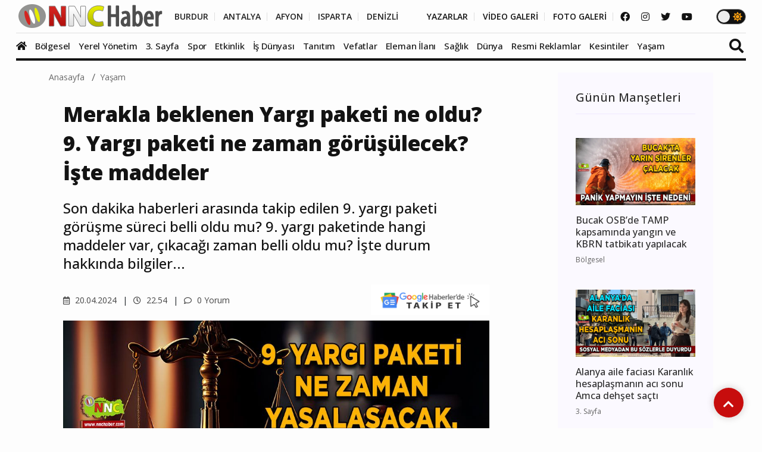

--- FILE ---
content_type: text/html; charset=UTF-8
request_url: https://www.nnchaber.com/merakla-beklenen-yargi-paketi-ne-oldu-9-yargi-paketi-ne-zaman-gorusulecek-iste-maddeler
body_size: 13551
content:
<!DOCTYPE html>
<html lang="tr" >
<head>
    <meta charset="UTF-8">
    <title>Merakla beklenen Yargı paketi ne oldu? 9. Yargı paketi ne zaman görüşülecek? İşte maddeler | Yaşam</title>
    <meta name="description" content="Son dakika haberleri arasında takip edilen 9. yargı paketi görüşme süreci belli oldu mu? 9. yargı paketinde hangi maddeler var, çıkacağı zaman belli oldu mu? İşte durum hakkında bilgiler..."/>
    <meta name="keywords" content="Yaşam, yargı paketi,ne zaman,madde,yargı,paket,Türkiye,,,"/>
    <link rel="canonical" href="https://www.nnchaber.com/merakla-beklenen-yargi-paketi-ne-oldu-9-yargi-paketi-ne-zaman-gorusulecek-iste-maddeler"/>
    <link rel="amphtml" href="https://www.nnchaber.com/amp/merakla-beklenen-yargi-paketi-ne-oldu-9-yargi-paketi-ne-zaman-gorusulecek-iste-maddeler" />
        <meta property="og:title" content="Merakla beklenen Yargı paketi ne oldu? 9. Yargı paketi ne zaman görüşülecek? İşte maddeler" />
    <meta property="og:description" content="Son dakika haberleri arasında takip edilen 9. yargı paketi görüşme süreci belli oldu mu? 9. yargı paketinde hangi maddeler var, çıkacağı zaman belli oldu mu? İşte durum hakkında bilgiler..."/>
    <meta property="og:url" content="https://www.nnchaber.com/merakla-beklenen-yargi-paketi-ne-oldu-9-yargi-paketi-ne-zaman-gorusulecek-iste-maddeler"/>
    <meta property="og:image" content="https://cdn.habernnc.com/2024_04/merakla-beklenen-yargi-paketi-ne-oldu-9-yargi-paketi-ne-zaman-gorusulecek-iste-maddeler-tMxHF.jpg"/>
    <meta property="og:site_name" content="NNCHaber.com"/>
    <meta property="og:locale" content="tr_TR" />
        <meta property="og:type" content="article"/>
        <meta http-equiv="X-UA-Compatible" content="IE=edge">
    <meta name="viewport" content="width=device-width, initial-scale=1, maximum-scale=10, shrink-to-fit=no">
    <meta http-equiv="x-dns-prefetch-control" content="on">
    <link rel="dns-prefetch" href="//cdn.habernnc.com/">
    <link rel="dns-prefetch" href="//cdn.onesignal.com/">
    <link rel="dns-prefetch" href="//www.googletagmanager.com/">
    <link rel="dns-prefetch" href="//www.googletagservices.com/">
        <link rel="dns-prefetch" href="//fonts.googleapis.com/">
        <link rel="dns-prefetch" href="//google-analytics.com/">
    <link rel="dns-prefetch" href="//www.google-analytics.com/">
    <link rel="dns-prefetch" href="//ssl.google-analytics.com/">
        <meta name="google-site-verification" content="n5w6-Rtvuxt2vZN7fQ7Be92poECD82kwvQFv75ngFJY"/>    <meta name="yandex-verification" content="e51fd77cf7ab7494" />    <link rel="icon" href="/assets/img/favicon.png" type="image/x-icon">
    <link rel="shortcut icon" type="image/x-icon" href="/assets/img/favicon.png">
    <link rel="stylesheet" href="/assets/css/bootstrap.min.css">
    <link rel="stylesheet" href="/assets/css/owl.carousel.min.css">
    <link rel="stylesheet" href="/assets/css/slicknav.css">
    <link rel="stylesheet" href="/assets/css/animate.min.css">
    <link rel="stylesheet" href="/assets/css/magnific-popup.css">
    <link rel="stylesheet" href="/assets/css/fontawesome-all.min.css">
    <link rel="stylesheet" href="/assets/css/slick.css">
    <link rel="stylesheet" href="/assets/css/nice-select.css">
    <link rel="stylesheet" href="/assets/js/swipebox/css/swipebox.min.css">
    <link rel="preconnect" href="https://fonts.googleapis.com">
    <link rel="preconnect" href="https://fonts.gstatic.com" crossorigin>
    <link rel="stylesheet" href="https://fonts.googleapis.com/css2?family=Open+Sans:ital,wght@0,300;0,400;0,500;0,600;0,800;1,300;1,400;1,500;1,600;1,700;1,800&display=swap" />
    <link rel="stylesheet" href="https://fonts.googleapis.com/css2?family=Roboto+Condensed:wght@400;700&family=Roboto:ital,wght@0,100;0,300;0,400;0,500;0,700;0,900;1,400&display=swap" />
    <link rel="stylesheet" href="/assets/css/style.min.css?ver=1759489216" id="style">
        <link rel="preload" href="/assets/fonts/fa-brands-400.woff2" as="font" type="font/woff2" crossorigin>
    <link rel="preload" href="/assets/fonts/fa-solid-900.woff2" as="font" type="font/woff2" crossorigin>
    <link rel="preload" as="script" href="/assets/js/jquery-3.5.0.min.js">
        <link rel="preload" as="script" href="/assets/js/jquery.slicknav.min.js">
    <link rel="preload" as="script" href="/assets/js/carousel/owl.carousel.min.js">
        <script src="/assets/js/jquery-3.5.0.min.js"></script>
    <script src="/assets/js/jquery.cookie.js"></script>
    <script src="/assets/js/vendor/modernizr-3.5.0.min.js"></script>
    <script src="/assets/js/carousel/owl.carousel.min.js"></script>
        <script src="/assets/js/jquery.slicknav.min.js"></script>
    
    <script src="https://www.google.com/recaptcha/api.js" async defer></script>    <!-- HTML5 shim and Respond.js for IE8 support of HTML5 elements and media queries -->
    <!--[if lt IE 9]>
    <script src="https://oss.maxcdn.com/html5shiv/3.7.2/html5shiv.min.js"></script>
    <script src="https://oss.maxcdn.com/respond/1.4.2/respond.min.js"></script>
    <![endif]-->
    <script src="https://cdn.onesignal.com/sdks/OneSignalSDK.js" async=""></script>
    <script>
      window.OneSignal = window.OneSignal || [];
      OneSignal.push(function() {
        OneSignal.init({
          appId: "9cc141f3-96f8-4c12-b0d2-86d1cf250464",
        });
      });
    </script>
        <!-- Google tag (gtag.js) -->
<script async src="https://www.googletagmanager.com/gtag/js?id=G-C01GBYWNLN"></script>
<script>
  window.dataLayer = window.dataLayer || [];
  function gtag(){dataLayer.push(arguments);}
  gtag('js', new Date());

  gtag('config', 'G-C01GBYWNLN');
</script>

<!-- Clarity tracking code for https://www.nnchaber.com/ --><script>    (function(c,l,a,r,i,t,y){        c[a]=c[a]||function(){(c[a].q=c[a].q||[]).push(arguments)};        t=l.createElement(r);t.async=1;t.src="https://www.clarity.ms/tag/"+i+"?ref=bwt";        y=l.getElementsByTagName(r)[0];y.parentNode.insertBefore(t,y);    })(window, document, "clarity", "script", "pxkhrgqa3v");</script>

<!-- Yandex.Metrika counter -->
<script type="text/javascript" >
   (function(m,e,t,r,i,k,a){m[i]=m[i]||function(){(m[i].a=m[i].a||[]).push(arguments)};
   m[i].l=1*new Date();
   for (var j = 0; j < document.scripts.length; j++) {if (document.scripts[j].src === r) { return; }}
   k=e.createElement(t),a=e.getElementsByTagName(t)[0],k.async=1,k.src=r,a.parentNode.insertBefore(k,a)})
   (window, document, "script", "https://mc.yandex.ru/metrika/tag.js", "ym");

   ym(99612390, "init", {
        clickmap:true,
        trackLinks:true,
        accurateTrackBounce:true,
        webvisor:true,
        ecommerce:"takip"
   });
</script>
<noscript><div><img src="https://mc.yandex.ru/watch/99612390" style="position:absolute; left:-9999px;" alt="" /></div></noscript>
<!-- /Yandex.Metrika counter -->    <script src="/assets/js/ls.unveilhooks.min.js" async=""></script>
    <script src="/assets/js/lazysizes.min.js" async=""></script>
    <script type="application/ld+json">
        {
            "@context": "https://schema.org",
            "@type": "NewsArticle",
            "articleSection":"Yaşam",
            "name": "Merakla beklenen Yargı paketi ne oldu? 9. Yargı paketi ne zaman görüşülecek? İşte maddeler",
            "headline": "Merakla beklenen Yargı paketi ne oldu? 9. Yargı paketi ne zaman görüşülecek? İşte maddeler",
            "description": "Son dakika haberleri arasında takip edilen 9. yargı paketi görüşme süreci belli oldu mu? 9. yargı paketinde hangi maddeler var, çıkacağı zaman belli oldu mu? İşte durum hakkında bilgiler...",
            "articleBody":"9. Yargı Paketi maddeleri ve içeriği noktasında sona gelindi. Adalet Bakanı Yılmaz Tunç&#039;un aktardığı üzere yakın zamanda çalışma Meclis&#039;te yerini alacak. Yoğun bir çalışma dönemi geçiren Bakanlık, düzenlemeleri bir an önce hayata geçirmeyi hedefliyor. Peki; 9. Yargı Paketi ne zaman çıkacak, içeriğinde neler var? İşte, detaylar...
9. YARGI PAKETİ NE ZAMAN ÇIKACAK?
Adalet Bakanı Yılmaz Tunç AK Parti Grup Toplantısı öncesinde gazetecilerin sorularını yanıtladı. Bakan Tunç, yeni düzenlemeleri getirecek 9. Yargı Paketinin Meclis&#039;e geliş tarihi özelinde konuştu:
&quot;9. Yargı Paketi&#039;yle ilgili çalışmamız son aşamaya geldi. 9. Yargı Paketi&#039;ni de Meclis tatile girmeden Meclisin gündemine getireceğiz.&quot;
9. YARGI PAKETİ İÇERİĞİNDE NELER VAR?
Öncesinde konuyla ilgili açıklama yapan Bakan Yılmaz Tunç, yeni yargı paketiyle ilgili şu sözleri kaydetti:
&quot;Meclisin takvimi nedeniyle o pakette yer alamayan birçok husus var. Özellikle Ceza Mahkemesi Kanunu ile ilgili. Ülkemizde &#039;cezasızlık&#039; algısını ortadan kaldırmaya yönelik &#039;yapanın yanına kar kalmamasına&#039; yönelik bazı yasal düzenleme ihtiyaçları var.&quot;
&quot;Bununla ilgili taslak çalışmalarını milletvekillerimizin takdirlerine sunacağız. Yine 9&#039;uncu Yargı Paketi&#039;nde yargımızın ihtiyacı olan yargı hizmetlerinin etkinliğini daha da arttırmaya yönelik önemli yasal düzenlemelerimiz olacak. Meclis açıldığında seçim sonrası inşallah meclisimizin takdirlerine taslak çalışmamızı sunacağız&quot;
BEKLENEN 9. YARGI PAKETİ MADDELERİ
Cezasızlık algısının kırılmasına yönelik denetimli serbestlik alanında yeni bir düzenleme bekleniyor.
Hükümlülerin koşullu salıverilme süresinin beşte birini denetimli serbestlikte geçirmesi formülü üzerinde duruluyor.
Pakette kadınların soyadı hakkına ilişkin yeni bir değişiklik de bekleniyor. İki soyadı kullanan evli kadınlara yalnızca kendi soyadını kullanma hakkı gündemde.
Teklifle, Hakimler ve Savcılar Kanunu&#039;nda da değişikliğe gidilmesi beklenenler arasında.
Sporda şiddete yönelik de yeni düzenlemelerin gündemde olması ihtimaller arasında.
Caydırıcılık açısından cezaların artırılması da gündemde olabilir.
kaynak: Sabah",
            "inLanguage":"tr-TR",
            "genre":"news",
            "datePublished": "2024-04-20T22:54:00+03:00",
            "dateModified": "2024-04-20T22:54:00+03:00",
            "image":
                {
                    "@type": "ImageObject",
                    "url": "https://cdn.habernnc.com/2024_04/merakla-beklenen-yargi-paketi-ne-oldu-9-yargi-paketi-ne-zaman-gorusulecek-iste-maddeler-tMxHF.jpg",
                    "width": "1000", "height": "562"
                },
                    "author":
                {                    
                    "@type": "Person",
                    "name": "Kağan Onaran",
                                    "jobTitle": "Editör",
                                        "url": "https://www.nnchaber.com/editorler/kagan-onaran"
                },
                        "publisher": 
                {
                    "@context":"http://schema.org",
                    "@type":"Organization",
                    "name":"NNCHaber.com",
                    "url":"https://www.nnchaber.com",
                    "logo":{
                        "@type":"ImageObject",
                        "url":"https://www.nnchaber.com/assets/img/logo.png",
                        "name":"NNCHaber.com",
                        "width":"250",
                        "height":"55"
                    }
                }
        }
    </script>
    <script type="application/ld+json">
        {
            "@context": "http://schema.org",
            "@type": "BreadcrumbList",
            "itemListElement":
            [
                {
                    "@type": "ListItem",
                    "position": 1,
                    "name" : "NNCHaber.com",
                    "item" : "https://www.nnchaber.com"
                },
                {
                    "@type": "ListItem",
                    "position": 2,
                    "name" : "Yaşam",
                    "item" : "https://www.nnchaber.com/yasam"
                }                        ]
        }
    </script>
    
</head>
<body>
    <script>if($.cookie("darkmode")){$("body").addClass("dark");}</script>
    <a name="top"></a>
    <header>
        <div class="header-area" style="max-height:102px;min-height:55px;">
            <div class="main-header ">
                            <div class="header-top ">
                    <div class="container-fluid">
                        <div class="row">
                            <div class="col-xl-12">
                                <div class="d-flex justify-content-lg-between align-items-center justify-content-sm-end">
                                    <div class="header-info-mid">
                                        <div class="logo">
                                            <a href="/"><img src="/assets/img/logo.png" alt="NNCHaber.com" loading="lazy" class="lazyload"></a>
                                        </div>
                                    </div>
                                    <div class="header-info-right d-flex align-items-center">
                                        <ul>
                                            <li>
                                                                                        <a href="/burdur-haberleri" class="header-btn header-sec" title="Burdur Haberleri">BURDUR</a>
                                                <a href="/antalya-haberleri" class="header-btn header-sec" title="Antalya Haberleri">ANTALYA</a>
                                                <a href="/afyonkarahisar-haberleri" class="header-btn header-sec" title="Afyonkarahisar Haberleri">AFYON</a>
                                                <a href="/isparta-haberleri" class="header-btn header-sec" title="Isparta Haberleri">ISPARTA</a>
                                                <a href="/denizli-haberleri" class="header-btn header-sec header-il-last" title="Denizli Haberleri">DENİZLİ</a> &nbsp; &nbsp; &nbsp;
                                                                                            <a href="/yazarlar" class="header-btn">YAZARLAR</a>
                                                <a href="/videolar" class="header-btn">VİDEO GALERİ</a>
                                                <a href="/galeri" class="header-btn">FOTO GALERİ</a>
                                            </li>
                                        </ul>
                                        <div class="header-social">
                                            <a href="https://www.facebook.com/nncmedya1" target="_blank" title="NNCHaber.com Facebook Sayfası"><i class="fab fa-facebook"></i></a>                                            <a href="https://www.instagram.com/nncmedya/" target="_blank" title="NNCHaber.com Instagram Sayfası"><i class="fab fa-instagram"></i></a>                                            <a href="https://twitter.com/nncmedya" target="_blank" title="NNCHaber.com Twitter Sayfası"><i class="fab fa-twitter"></i></a>                                            <a href="https://www.youtube.com/channel/UCTxDjjmCVpVVlsL0Dm0VYHQ" target="_blank" title="NNCHaber.com YouTube Kanalı"><i class="fab fa-youtube"></i></a>                                        </div>
                                                                            <div class="theme_mod">
                                            <input type="checkbox" class="modcheck" id="modcheck" aria-label="Tema Modu">
                                            <label for="modcheck" class="modcheck-label">
                                                <i class="fas fa-moon"></i>
                                                <i class="fas fa-sun"></i>
                                                <span class="ball"></span>
                                            </label>
                                        </div>
                                                                            </div>
                                </div>
                            </div>
                        </div>
                    </div>
                </div>
                <div class="header-bottom  header-sticky">
                    <div class="container-fluid">
                        <div class="row align-items-center">
                            <div class="col-xl-12">
                                <div class="bottom-wrap d-flex justify-content-between align-items-center">
                                                                    <div class="logo2">
                                        <a href="/"><img src="/assets/img/logo.png" alt="NNCHaber.com" loading="lazy" class="lazyload"></a>
                                    </div>
                                    <div class="main-menu d-none d-lg-block">
                                        <nav>                                                
                                            <ul id="navigation">
                                                <li class="stickylogo"><img src="/assets/img/logo_sticky.png" alt="NNC SON DAKİKA - Burdur Haber - Bucak Haber" onclick="window.open('/','_self');" loading="lazy" class="lazyload"></li>
                                                <li class="homeicon"><a href="/" title="Anasayfa"><i class="fas fa-home"></i></a></li>
                                                
                                    
                                                <li>
                                                    <a href="/bolgesel" title="Bölgesel"><img src="https://cdn.habernnc.com/icon/yerel.png" alt="Bölgesel Haberleri" loading="lazy" class="lazyload" id="ic_bolgesel">Bölgesel</a>
                                                </li>
                                                <li>
                                                    <a href="/yerel-yonetim" title="Yerel Yönetim"><img src="https://cdn.habernnc.com/icon/yerel-yonetim.png" alt="Yerel Yönetim Haberleri" loading="lazy" class="lazyload" id="ic_yerel-yonetim">Yerel Yönetim</a>
                                                </li>
                                                <li>
                                                    <a href="/3-sayfa" title="3. Sayfa"><img src="https://cdn.habernnc.com/icon/3-sayfa.png" alt="3. Sayfa Haberleri" loading="lazy" class="lazyload" id="ic_3-sayfa">3. Sayfa</a>
                                                </li>
                                                <li>
                                                    <a href="/spor" title="Spor"><img src="https://cdn.habernnc.com/icon/spor.png" alt="Spor Haberleri" loading="lazy" class="lazyload" id="ic_spor">Spor</a>
                                                </li>
                                                <li>
                                                    <a href="/etkinlik" title="Etkinlik"><img src="https://cdn.habernnc.com/icon/etkinlik.png" alt="Etkinlik Haberleri" loading="lazy" class="lazyload" id="ic_etkinlik">Etkinlik</a>
                                                </li>
                                                <li>
                                                    <a href="/is-dunyasi" title="İş Dünyası"><img src="https://cdn.habernnc.com/icon/isdunyasi.png" alt="İş Dünyası Haberleri" loading="lazy" class="lazyload" id="ic_is-dunyasi">İş Dünyası</a>
                                                </li>
                                                <li>
                                                    <a href="/tanitim" title="Tanıtım"><img src="https://cdn.habernnc.com/icon/tanitim.png" alt="Tanıtım Haberleri" loading="lazy" class="lazyload" id="ic_tanitim">Tanıtım</a>
                                                </li>
                                                <li>
                                                    <a href="/vefatlar" title="Vefatlar"><img src="https://cdn.habernnc.com/icon/vefatlar.png" alt="Vefatlar Haberleri" loading="lazy" class="lazyload" id="ic_vefatlar">Vefatlar</a>
                                                </li>
                                                <li>
                                                    <a href="/eleman-ilani" title="Eleman İlanı"><img src="https://cdn.habernnc.com/icon/eleman-ilani.png" alt="Eleman İlanı Haberleri" loading="lazy" class="lazyload" id="ic_eleman-ilani">Eleman İlanı</a>
                                                </li>
                                                <li>
                                                    <a href="/saglik" title="Sağlık"><img src="https://cdn.habernnc.com/icon/saglik.png" alt="Sağlık Haberleri" loading="lazy" class="lazyload" id="ic_saglik">Sağlık</a>
                                                </li>
                                                <li>
                                                    <a href="/dunya" title="Dünya"><img src="https://cdn.habernnc.com/icon/dunya.png" alt="Dünya Haberleri" loading="lazy" class="lazyload" id="ic_dunya">Dünya</a>
                                                </li>
                                                <li>
                                                    <a href="/resmi-reklamlar" title="Resmi Reklamlar"><img src="https://cdn.habernnc.com/icon/resmi-reklamlar.jpg" alt="Resmi Reklamlar Haberleri" loading="lazy" class="lazyload" id="ic_resmi-reklamlar">Resmi Reklamlar</a>
                                                </li>
                                                <li>
                                                    <a href="/kesintiler" title="Kesintiler"><img src="https://cdn.habernnc.com/icon/kesinti.png" alt="Kesintiler Haberleri" loading="lazy" class="lazyload" id="ic_kesintiler">Kesintiler</a>
                                                </li>
                                                <li>
                                                    <a href="/yasam" title="Yaşam"><img src="https://cdn.habernnc.com/icon/yasam.png" alt="Yaşam Haberleri" loading="lazy" class="lazyload" id="ic_yasam">Yaşam</a>
                                                </li>                                                <li class="gal"><a href="/yazarlar" title="Yazarlar"><img src="https://cdn.habernnc.com/icon/yazarlar.png" alt="Yazarlar" loading="lazy" class="lazyload" id="ic_yazarlar">Yazarlar</a></li>
                                                <li class="gal"><a href="/videolar" title="Video Galeri"><img src="https://cdn.habernnc.com/icon/video.png" alt="Video Galeri" loading="lazy" class="lazyload" id="ic_video">Video</a></li>
                                                <li class="gal"><a href="/galeri" title="Foto Galeri"><img src="https://cdn.habernnc.com/icon/fotogaleri.png" alt="Foto Galeri" loading="lazy" class="lazyload" id="ic_galeri">Foto Galeri</a></li>
                                                <li class="gal d-block d-sm-none"><a href="/nobetci-eczaneler" title="Nöbetçi Eczaneler"><img src="https://cdn.habernnc.com/icon/eczane.png" alt="Nöbetçi Eczane" loading="lazy" class="lazyload" id="ic_eczane">Nöbetçi Eczaneler</a></li>
                                                <li class="gal d-block d-sm-none"><a href="/namaz-vakitleri" title="Namaz Vakitleri"><img src="https://cdn.habernnc.com/icon/namaz.png" alt="Namaz Vakit" loading="lazy" class="lazyload" id="ic_namaz">Namaz Vakitleri</a></li>
                                                <li class="gal d-block d-sm-none"><a href="/hava-durumu" title="Hava Durumu"><img src="https://cdn.habernnc.com/icon/hava.png" alt="Hava Durum" loading="lazy" class="lazyload" id="ic_hava">Hava Durumu</a></li>
                                            </ul>
                                        </nav>
                                    </div>
                                                                    <div class="search-form d-none d-sm-block">
                                        <form  action="/arama" method="post">
                                            <i class="fas fa-search"></i>
                                            <input type="search" name="ara" class="form-control" placeholder="Haber Arama" title="Haber Arama">
                                        </form>
                                    </div>
                                                                    </div>
                            </div> 
                            <div class="col-xl-12">
                                <div class="mobile_menu d-block d-lg-none"></div>
                            </div>
                                                </div>
                    </div>
                </div>
            </div>
        </div>
    </header>
    <main>

    
        <div class="col-md-12 col-lg-12 container">
                    <div class="row">
                <div class="col-md-9 col-lg-9" id="haberler">
                    <input type="hidden" name="haberid" id="haberid" value="67317" />
                    <input type="hidden" name="habersay" id="habersay" value="1" />
                    <input type="hidden" name="haberurl" id="haberurl" value="https://www.nnchaber.com/merakla-beklenen-yargi-paketi-ne-oldu-9-yargi-paketi-ne-zaman-gorusulecek-iste-maddeler" />
                    <div class="hbr" id="hbr67317">
                        <div class="page-notification">
                            <div class="col-lg-12">
                                <nav aria-label="breadcrumb">
                                    <ol class="breadcrumb">
                                        <li class="breadcrumb-item"><a href="/" title="NNCHaber.com Anasayfa">Anasayfa</a></li>
                                        <li class="breadcrumb-item"><a href="/yasam" title="Yaşam Haberleri">Yaşam</a></li>
                                    </ol>
                                </nav>
                            </div>
                        </div>
                        <div class="post-details pb-40 pt-10">
                            <div class="container">
                                <div class="row">
                                    <div class="col-lg-11">
                                        <div class="about-details-cap">
                                                                                    <h1>Merakla beklenen Yargı paketi ne oldu? 9. Yargı paketi ne zaman görüşülecek? İşte maddeler</h1>
                                            <h2 class="spot">Son dakika haberleri arasında takip edilen 9. yargı paketi görüşme süreci belli oldu mu? 9. yargı paketinde hangi maddeler var, çıkacağı zaman belli oldu mu? İşte durum hakkında bilgiler...</h2>
                                        </div>
                                        <div class="row">
                                            <div class="col-md-6 col-xxl-6 col-xl-6 col-lg-6"> 
                                             <ul class="blog-info-link">
                                               <li><a href="#"><i class="far fa-calendar-alt"></i> 20.04.2024</a></li>
                                               <li><a href="#"><i class="far fa-clock"></i> 22.54</a></li>
                                               <li><a href="#"><i class="far fa-comment"></i> 0 Yorum</a></li>
                                             </ul>
                                            </div>
                                            <div class="hd_sm col-md-6 col-xxl-6 col-xl-6 col-lg-6">
                                                                                            <div class="social-icon">
                                                    <a href="https://news.google.com/publications/CAAqBwgKMIf4oQswz4K6Aw?oc=3&ceid=TR:tr" target="_blank" title="NNCHaber.com Google News'te Takip Edin"><img src="https://www.nnchaber.com/assets/img/googlenews.png" style="height:30px;width:auto;" alt="Google News"></a>
                                                </div>
                                                                                            </div>
                                        </div>
                                    </div>
                                    <div class="col-lg-11">
                                        <div class="details-img mb-20" style="min-height:402px">
                                                                                    <img class="img-fluid" src="https://cdn.habernnc.com/2024_04/merakla-beklenen-yargi-paketi-ne-oldu-9-yargi-paketi-ne-zaman-gorusulecek-iste-maddeler-tMxHF.jpg" alt="Merakla beklenen Yargı paketi ne oldu? 9. Yargı paketi ne zaman görüşülecek? İşte maddeler" fetchpriority="high">
                                                                                    </div>
                                    </div>
                                                                        <div class="col-lg-11">
                                        <div class="social-icon">
                                            <a href="javascript: window.open('https://www.facebook.com/sharer.php?u=https://www.nnchaber.com/merakla-beklenen-yargi-paketi-ne-oldu-9-yargi-paketi-ne-zaman-gorusulecek-iste-maddeler','_blank', 'width=900, height=450');" title="Facebook'ta Paylaş" class="facebook"><i class="fab fa-facebook"></i></a><a href="javascript: window.open('https://twitter.com/share?text=Merakla+beklenen+Yarg%C4%B1+paketi+ne+oldu%3F+9.+Yarg%C4%B1+paketi+ne+zaman+g%C3%B6r%C3%BC%C5%9F%C3%BClecek%3F+%C4%B0%C5%9Fte+maddeler&url=https%3A%2F%2Fwww.nnchaber.com%2Fmerakla-beklenen-yargi-paketi-ne-oldu-9-yargi-paketi-ne-zaman-gorusulecek-iste-maddeler','_blank', 'width=900, height=450');" title="Twitter'da Paylaş" class="twitter"><i class="fab fa-twitter"></i></a><a href="javascript: window.open('https://www.linkedin.com/sharing/share-offsite/?url=https://www.nnchaber.com/merakla-beklenen-yargi-paketi-ne-oldu-9-yargi-paketi-ne-zaman-gorusulecek-iste-maddeler','_blank', 'width=500, height=450');" title="Linkedin'de Paylaş" class="linkedin"><i class="fab fa-linkedin-in"></i></a><a href="javascript: window.open('https://pinterest.com/pin/create/button/?url=https://www.nnchaber.com/merakla-beklenen-yargi-paketi-ne-oldu-9-yargi-paketi-ne-zaman-gorusulecek-iste-maddeler&media=https://cdn.habernnc.com/2024_04/merakla-beklenen-yargi-paketi-ne-oldu-9-yargi-paketi-ne-zaman-gorusulecek-iste-maddeler-tMxHF.jpg&description=Merakla+beklenen+Yarg%C4%B1+paketi+ne+oldu%3F+9.+Yarg%C4%B1+paketi+ne+zaman+g%C3%B6r%C3%BC%C5%9F%C3%BClecek%3F+%C4%B0%C5%9Fte+maddeler','_blank', 'width=900, height=450');" title="Pinterest'te Paylaş" class="pinterest"><i class="fab fa-pinterest"></i></a><a href="whatsapp://send?text=Merakla beklenen Yargı paketi ne oldu? 9. Yargı paketi ne zaman görüşülecek? İşte maddeler https://www.nnchaber.com/merakla-beklenen-yargi-paketi-ne-oldu-9-yargi-paketi-ne-zaman-gorusulecek-iste-maddeler" title="WhatsApp'ta Paylaş" class="whatsapp hidden-lg hidden-md"><i class="fab fa-whatsapp"></i></a><a href="mailto:email@adresi.com?subject=Merakla beklenen Yargı paketi ne oldu? 9. Yargı paketi ne zaman görüşülecek? İşte maddeler&body=Son dakika haberleri arasında takip edilen 9. yargı paketi görüşme süreci belli oldu mu? 9. yargı paketinde hangi maddeler var, çıkacağı zaman belli oldu mu? İşte durum hakkında bilgiler... Detay için tıklayın: https://www.nnchaber.com/merakla-beklenen-yargi-paketi-ne-oldu-9-yargi-paketi-ne-zaman-gorusulecek-iste-maddeler" title="E-mail ile Paylaş" class="email hidden-xs hidden-sm"><i class="fas fa-envelope"></i></a>                                            <span class="bigsmall"><i class="fa fa-search-minus" id="kucult"></i> | <span id="sifirla">A</span> | <i class="fa fa-search-plus" id="buyult"></i></span>
                                        </div>
                                        <div class="about-details-cap" style="font-size:17px" id="makale">
                                                                                        
                                            <p><p>9. Yargı Paketi maddeleri ve içeriği noktasında sona gelindi. Adalet Bakanı Yılmaz Tunç'un aktardığı üzere yakın zamanda çalışma Meclis'te yerini alacak. Yoğun bir çalışma dönemi geçiren Bakanlık, düzenlemeleri bir an önce hayata geçirmeyi hedefliyor. Peki; 9. Yargı Paketi ne zaman çıkacak, içeriğinde neler var? İşte, detaylar...</p>
<h2>9. YARGI PAKETİ NE ZAMAN ÇIKACAK?</h2>
<p>Adalet Bakanı Yılmaz Tunç AK Parti Grup Toplantısı öncesinde gazetecilerin sorularını yanıtladı. Bakan Tunç, yeni düzenlemeleri getirecek 9. Yargı Paketinin Meclis'e geliş tarihi özelinde konuştu:</p>
<p>"9. Yargı Paketi'yle ilgili çalışmamız son aşamaya geldi. 9. Yargı Paketi'ni de Meclis tatile girmeden Meclisin gündemine getireceğiz."</p>
<h2>9. YARGI PAKETİ İÇERİĞİNDE NELER VAR?</h2>
<p>Öncesinde konuyla ilgili açıklama yapan Bakan Yılmaz Tunç, yeni yargı paketiyle ilgili şu sözleri kaydetti:</p>
<p>"Meclisin takvimi nedeniyle o pakette yer alamayan birçok husus var. Özellikle Ceza Mahkemesi Kanunu ile ilgili. Ülkemizde 'cezasızlık' algısını ortadan kaldırmaya yönelik 'yapanın yanına kar kalmamasına' yönelik bazı yasal düzenleme ihtiyaçları var."</p>
<p>"Bununla ilgili taslak çalışmalarını milletvekillerimizin takdirlerine sunacağız. Yine 9'uncu Yargı Paketi'nde yargımızın ihtiyacı olan yargı hizmetlerinin etkinliğini daha da arttırmaya yönelik önemli yasal düzenlemelerimiz olacak. Meclis açıldığında seçim sonrası inşallah meclisimizin takdirlerine taslak çalışmamızı sunacağız"</p>
<h2>BEKLENEN 9. YARGI PAKETİ MADDELERİ</h2>
<p>Cezasızlık algısının kırılmasına yönelik denetimli serbestlik alanında yeni bir düzenleme bekleniyor.</p>
<p>Hükümlülerin koşullu salıverilme süresinin beşte birini denetimli serbestlikte geçirmesi formülü üzerinde duruluyor.</p>
<p>Pakette kadınların soyadı hakkına ilişkin yeni bir değişiklik de bekleniyor. İki soyadı kullanan evli kadınlara yalnızca kendi soyadını kullanma hakkı gündemde.</p>
<p>Teklifle, Hakimler ve Savcılar Kanunu'nda da değişikliğe gidilmesi beklenenler arasında.</p>
<p>Sporda şiddete yönelik de yeni düzenlemelerin gündemde olması ihtimaller arasında.</p>
<p>Caydırıcılık açısından cezaların artırılması da gündemde olabilir.</p>
<p>kaynak: Sabah</p></p>
                                    
                                                                            <div class="hd_author col-lg-11 col-md-11 mb-20">
                                            <div class="container">
                                                <div class="row">
                                                    <div class="col-lg-12 col-md-12">
                                                        <a href="/editorler/kagan-onaran">                                                        <img src="https://cdn.habernnc.com/yazar/kagan-onaran-hyqob.png" alt="Kağan Onaran" />
                                                        <span class="autbas">Kağan Onaran</span><br>
                                                        <span class="auttan">Editör</span><br>
                                                        </a>                                                    </div>
                                                                                                </div>
                                            </div>
                                        </div>
                                                                                    
                                            <div class="social-icon pt-20 pb-5">
                                            <a href="javascript: window.open('https://www.facebook.com/sharer.php?u=https://www.nnchaber.com/merakla-beklenen-yargi-paketi-ne-oldu-9-yargi-paketi-ne-zaman-gorusulecek-iste-maddeler','_blank', 'width=900, height=450');" title="Facebook'ta Paylaş" class="facebook"><i class="fab fa-facebook"></i></a><a href="javascript: window.open('https://twitter.com/share?text=Merakla+beklenen+Yarg%C4%B1+paketi+ne+oldu%3F+9.+Yarg%C4%B1+paketi+ne+zaman+g%C3%B6r%C3%BC%C5%9F%C3%BClecek%3F+%C4%B0%C5%9Fte+maddeler&url=https%3A%2F%2Fwww.nnchaber.com%2Fmerakla-beklenen-yargi-paketi-ne-oldu-9-yargi-paketi-ne-zaman-gorusulecek-iste-maddeler','_blank', 'width=900, height=450');" title="Twitter'da Paylaş" class="twitter"><i class="fab fa-twitter"></i></a><a href="javascript: window.open('https://www.linkedin.com/sharing/share-offsite/?url=https://www.nnchaber.com/merakla-beklenen-yargi-paketi-ne-oldu-9-yargi-paketi-ne-zaman-gorusulecek-iste-maddeler','_blank', 'width=500, height=450');" title="Linkedin'de Paylaş" class="linkedin"><i class="fab fa-linkedin-in"></i></a><a href="javascript: window.open('https://pinterest.com/pin/create/button/?url=https://www.nnchaber.com/merakla-beklenen-yargi-paketi-ne-oldu-9-yargi-paketi-ne-zaman-gorusulecek-iste-maddeler&media=https://cdn.habernnc.com/2024_04/merakla-beklenen-yargi-paketi-ne-oldu-9-yargi-paketi-ne-zaman-gorusulecek-iste-maddeler-tMxHF.jpg&description=Merakla+beklenen+Yarg%C4%B1+paketi+ne+oldu%3F+9.+Yarg%C4%B1+paketi+ne+zaman+g%C3%B6r%C3%BC%C5%9F%C3%BClecek%3F+%C4%B0%C5%9Fte+maddeler','_blank', 'width=900, height=450');" title="Pinterest'te Paylaş" class="pinterest"><i class="fab fa-pinterest"></i></a><a href="whatsapp://send?text=Merakla beklenen Yargı paketi ne oldu? 9. Yargı paketi ne zaman görüşülecek? İşte maddeler https://www.nnchaber.com/merakla-beklenen-yargi-paketi-ne-oldu-9-yargi-paketi-ne-zaman-gorusulecek-iste-maddeler" title="WhatsApp'ta Paylaş" class="whatsapp hidden-lg hidden-md"><i class="fab fa-whatsapp"></i></a><a href="mailto:email@adresi.com?subject=Merakla beklenen Yargı paketi ne oldu? 9. Yargı paketi ne zaman görüşülecek? İşte maddeler&body=Son dakika haberleri arasında takip edilen 9. yargı paketi görüşme süreci belli oldu mu? 9. yargı paketinde hangi maddeler var, çıkacağı zaman belli oldu mu? İşte durum hakkında bilgiler... Detay için tıklayın: https://www.nnchaber.com/merakla-beklenen-yargi-paketi-ne-oldu-9-yargi-paketi-ne-zaman-gorusulecek-iste-maddeler" title="E-mail ile Paylaş" class="email hidden-xs hidden-sm"><i class="fas fa-envelope"></i></a>                                            </div>
                                            <div class="tag_cloud_widget">
                                                <ul class="list">
                                                <li><a href="/haber/yargi-paketi" title="yargı paketi">yargı paketi</a></li><li><a href="/haber/ne-zaman" title="ne zaman">ne zaman</a></li><li><a href="/haber/madde" title="madde">madde</a></li><li><a href="/haber/yargi" title="yargı">yargı</a></li><li><a href="/haber/paket" title="paket">paket</a></li><li><a href="/haber/turkiye" title="Türkiye">Türkiye</a></li>                                                </ul>
                                            </div>
                                            
    <div class="clear" style="position:relative;height:250px;margin: 15px 20px 0px 20px">
        <h2>Bu içerik size ne hissettirdi?</h2>
        <ul class="reactions">
        
            <li class="react sevdim" data-id="sevdim_67317">
                <div class="count" style="height:0px">
                    <span class="count-text">0</span>
                </div>
                <div class="emo">
                    <span class="eimg"></span>
                    <span class="etext">SEVDİM</span>
                </div>
            </li>
            
            <li class="react uzgunum" data-id="uzgunum_67317">
                <div class="count" style="height:0px">
                    <span class="count-text">0</span>
                </div>
                <div class="emo">
                    <span class="eimg"></span>
                    <span class="etext">ÜZÜLDÜM</span>
                </div>
            </li>
            
            <li class="react kizdim" data-id="kizdim_67317">
                <div class="count" style="height:0px">
                    <span class="count-text">0</span>
                </div>
                <div class="emo">
                    <span class="eimg"></span>
                    <span class="etext">KIZDIM</span>
                </div>
            </li>
            
            <li class="react sasirdim" data-id="sasirdim_67317">
                <div class="count" style="height:0px">
                    <span class="count-text">0</span>
                </div>
                <div class="emo">
                    <span class="eimg"></span>
                    <span class="etext">ŞAŞIRDIM</span>
                </div>
            </li>
            
            <li class="react begendim" data-id="begendim_67317">
                <div class="count" style="height:0px">
                    <span class="count-text">0</span>
                </div>
                <div class="emo">
                    <span class="eimg"></span>
                    <span class="etext">BEĞENDİM</span>
                </div>
            </li>
            
            <li class="react begenmedim" data-id="begenmedim_67317">
                <div class="count" style="height:0px">
                    <span class="count-text">0</span>
                </div>
                <div class="emo">
                    <span class="eimg"></span>
                    <span class="etext">BEĞENMEDİM</span>
                </div>
            </li>
            
            <li class="react hahaha" data-id="hahaha_67317">
                <div class="count" style="height:0px">
                    <span class="count-text">0</span>
                </div>
                <div class="emo">
                    <span class="eimg"></span>
                    <span class="etext">GÜLDÜM</span>
                </div>
            </li>
            
            <li class="react alkis" data-id="alkis_67317">
                <div class="count" style="height:0px">
                    <span class="count-text">0</span>
                </div>
                <div class="emo">
                    <span class="eimg"></span>
                    <span class="etext">ALKIŞ</span>
                </div>
            </li>
            
        </ul>
    </div>
                                            </div>
                                    </div>
                                </div>
                            </div>
                        </div>
                                                <div class="col-md-12 row">
                            <div class="col-md-6 col-6"><a href="/bucak-ta-gercek-meyveli-dondurma-ve-lezzetli-tatlilar-coffee-light-hizmetinizde" title="Önceki Haber" class="btn"> <i class="fas fa-chevron-left"></i> Önceki Haber</a></div>
                            <div class="col-md-6 col-6" style="text-align:right"><a href="/78-1-a-trafik-cezasini-biliyor-musunuz-78-1-a-trafik-cezasi-ne-kadar-iste-78-1-a-ile-ilgili-bilmeniz-gerekenler" title="Sonraki Haber" class="btn">Sonraki haber <i class="fas fa-chevron-right"></i> </a></div>
                        </div>
                        
                    
        <div class="comments-area pb-20">
            <div class="row ">
                <div class="col-xl-12">
                    <div class="small-title">
                        <h2>Yorumlar (0)</h2>
                    </div>
                </div>
            </div>
            <div class="row">
                <div class="col-lg-12">
                    <div class="form-wrapper pb-20 mb-20" >
                        <div id="yorumsonuc"></div>
                        <div id="yrmcvp" style="display:none"></div>
                        <form id="yorumform" action="javascript:void(0);" method="POST">
                            <div class="row">
                                <div class="col-lg-5 col-md-5">
                                    <div class="form-box mb-15">
                                        <input type="text" name="name" placeholder="Adınız" style="text-transform: capitalize;">
                                    </div>
                                    <div class="form-box mb-15">
                                        <input type="text" name="email" placeholder="E-mail Adresiniz (yayınlanmaz)">
                                    </div>
                                </div>
                                <div class="col-lg-7 col-md-7">
                                    <div class="form-box">
                                        <textarea name="comment" id="comment" placeholder="Yorumunuz"></textarea>
                                        <input type="hidden" name="cid" value="0" />
                                        <input type="hidden" name="pid" value="67317" />
                                        <input type="hidden" name="part" id="part" value="haber" />
                                        <input type="hidden" name="mod" value="yorum" />
                                        <input type="hidden" name="ptitle" value="Merakla beklenen Yargı paketi ne oldu? 9. Yargı paketi ne zaman görüşülecek? İşte maddeler" />
                                        <input type="hidden" name="plink" value="https://www.nnchaber.com/merakla-beklenen-yargi-paketi-ne-oldu-9-yargi-paketi-ne-zaman-gorusulecek-iste-maddeler" />
                                    </div>
                                </div>
                                <div class="col-lg-12 col-md-12">
                                    <div class="submit-info">
                                        <div class="g-recaptcha f-left" data-sitekey="6LflnXgiAAAAAMXdAkDcYju2E5TpZc00o0WI1lWW"></div>
                                        <button class="submit-btn2" type="submit">YORUM GÖNDER</button>
                                        <button style="display:none" type="reset"></button>
                                    </div>
                                </div>
                            </div>
                        </form> 
                    </div>
                </div>
            </div>
            <div class="row">
                <div class="col-lg-12">
                    <div class="comments"><div class="col-lg-12"><center>Bu içerik ile ilgili henüz yorum yazılmamış</center></div></div>
                </div>
            </div>
        </div>
        <div class="nnc-area" style="padding:0px">
            <div class="row">
                <div class="col-lg-12">
                    <div class="section-tittle mb-30 d-flex align-items-center justify-content-between">
                        <h3>Editörün Seçimi</h3>
                    </div>
                </div>
            </div>
            <div class="row">
                    <div class="col-lg-4 col-md-6 col-sm-6">
                        <div class="nnc-post mb-30">
                            <div class="nnc-wrapper row">
                                <div class="properties-img col-6 col-lg-12 col-md-12 col-sm-12" style="min-height:147px">
                                    <a href="/galeri/antalya-altin-portakal-festivali-venus-heykelleriyle-sehri-renklendirdi" title="Antalya Altın Portakal Festivali Venüs Heykelleriyle şehri renklendirdi"><img src="https://cdn.habernnc.com/galeri/1651/antalya-altin-portakal-festivali-venus-heykelleriyle-sehri-renklendirdi-2dkTJ.webp" alt="Antalya Altın Portakal Festivali Venüs Heykelleriyle şehri renklendirdi" class="lazyload" loading="lazy"></a>
                                </div>
                                <div class="properties-caption col-6 col-lg-12 col-md-12 col-sm-12">
                                    <span style="color:#000000">Foto Galeri</span>
                                    <h3><a href="/galeri/antalya-altin-portakal-festivali-venus-heykelleriyle-sehri-renklendirdi" title="Antalya Altın Portakal Festivali Venüs Heykelleriyle şehri renklendirdi">Antalya Altın Portakal Festivali Venüs Heykelleriyle şehri renklendirdi</a></h3>
                                    <p>Antalya Altın Portakal Film Festivali geri sayımı başladı! Festivalin simgesi altın Venüs heykelleri, kentin en işlek noktalarına yerleştirildi. Antalya, sinema tutkunları ve sanatseverler için adeta bir açık hava galerisini andırıyor.</p>
                                </div>
                            </div>
                        </div>
                    </div>
                    <div class="col-lg-4 col-md-6 col-sm-6">
                        <div class="nnc-post mb-30">
                            <div class="nnc-wrapper row">
                                <div class="properties-img col-6 col-lg-12 col-md-12 col-sm-12" style="min-height:147px">
                                    <a href="/galeri/sok-gercek-ortaya-cikti-cinsel-fonksiyon-bozukluklarinin-arkasindaki-sebep-herkesi-sasirtti" title="Şok Gerçek Ortaya Çıktı Cinsel Fonksiyon Bozukluklarının Arkasındaki Sebep Herkesi Şaşırttı!"><img src="https://cdn.habernnc.com/galeri/1645/sok-gercek-ortaya-cikti-cinsel-fonksiyon-bozukluklarinin-arkasindaki-sebep-herkesi-sasirtti-R8YfD.webp" alt="Şok Gerçek Ortaya Çıktı Cinsel Fonksiyon Bozukluklarının Arkasındaki Sebep Herkesi Şaşırttı!" class="lazyload" loading="lazy"></a>
                                </div>
                                <div class="properties-caption col-6 col-lg-12 col-md-12 col-sm-12">
                                    <span style="color:#000000">Foto Galeri</span>
                                    <h3><a href="/galeri/sok-gercek-ortaya-cikti-cinsel-fonksiyon-bozukluklarinin-arkasindaki-sebep-herkesi-sasirtti" title="Şok Gerçek Ortaya Çıktı Cinsel Fonksiyon Bozukluklarının Arkasındaki Sebep Herkesi Şaşırttı!">Şok Gerçek Ortaya Çıktı Cinsel Fonksiyon Bozukluklarının Arkasındaki Sebep Herkesi Şaşırttı!</a></h3>
                                    <p>Cinsel fonksiyon bozuklukları, sanıldığından çok daha yaygın bir sağlık sorunu olarak hem kadınları hem erkekleri etkiliyor. Uzmanlar, fizyolojik ve psikolojik faktörlerin bu sorunun temelinde yer aldığını belirtiyor. Erken tanı ve doğru tedaviyle büyük ölçüde çözüm mümkün. İşte detaylar…</p>
                                </div>
                            </div>
                        </div>
                    </div>
                    <div class="col-lg-4 col-md-6 col-sm-6">
                        <div class="nnc-post mb-30">
                            <div class="nnc-wrapper row">
                                <div class="properties-img col-6 col-lg-12 col-md-12 col-sm-12" style="min-height:147px">
                                    <a href="/galeri/gurcistan-turkiye-maci-icin-geri-sayim-basladi-tarih-ve-kanal-belli-oldu" title="Gürcistan-Türkiye Maçı İçin Geri Sayım Başladı! Tarih ve Kanal Belli Oldu"><img src="https://cdn.habernnc.com/galeri/1638/gurcistan-turkiye-maci-icin-geri-sayim-basladi-tarih-ve-kanal-belli-oldu-zjxIp.webp" alt="Gürcistan-Türkiye Maçı İçin Geri Sayım Başladı! Tarih ve Kanal Belli Oldu" class="lazyload" loading="lazy"></a>
                                </div>
                                <div class="properties-caption col-6 col-lg-12 col-md-12 col-sm-12">
                                    <span style="color:#000000">Foto Galeri</span>
                                    <h3><a href="/galeri/gurcistan-turkiye-maci-icin-geri-sayim-basladi-tarih-ve-kanal-belli-oldu" title="Gürcistan-Türkiye Maçı İçin Geri Sayım Başladı! Tarih ve Kanal Belli Oldu">Gürcistan-Türkiye Maçı İçin Geri Sayım Başladı! Tarih ve Kanal Belli Oldu</a></h3>
                                    <p>Türkiye A Milli Futbol Takımımız, 2026 FIFA Dünya Kupası Avrupa Elemeleri E Grubu’nda ilk sınavına çıkıyor. Gürcistan deplasmanıyla başlayacak serüvende futbolseverlerin gözü kulağı maçın saatinde ve yayın kanalında olacak. İşte 2025 milli takım maç takvimi ve Gürcistan-Türkiye karşılaşmasının tüm detayları.</p>
                                </div>
                            </div>
                        </div>
                    </div>
                    <div class="col-lg-4 col-md-6 col-sm-6">
                        <div class="nnc-post mb-30">
                            <div class="nnc-wrapper row">
                                <div class="properties-img col-6 col-lg-12 col-md-12 col-sm-12" style="min-height:147px">
                                    <a href="/galeri/elaiussa-sebaste-antik-kenti-nde-kazilar-durmaksizin-devam-ediyor" title="Elaiussa Sebaste Antik Kenti’nde Kazılar Durmaksızın Devam Ediyor!"><img src="https://cdn.habernnc.com/galeri/1628/elaiussa-sebaste-antik-kenti-nde-kazilar-durmaksizin-devam-ediyor-vrYAi.png" alt="Elaiussa Sebaste Antik Kenti’nde Kazılar Durmaksızın Devam Ediyor!" class="lazyload" loading="lazy"></a>
                                </div>
                                <div class="properties-caption col-6 col-lg-12 col-md-12 col-sm-12">
                                    <span style="color:#000000">Foto Galeri</span>
                                    <h3><a href="/galeri/elaiussa-sebaste-antik-kenti-nde-kazilar-durmaksizin-devam-ediyor" title="Elaiussa Sebaste Antik Kenti’nde Kazılar Durmaksızın Devam Ediyor!">Elaiussa Sebaste Antik Kenti’nde Kazılar Durmaksızın Devam Ediyor!</a></h3>
                                    <p>Mersin’in Erdemli ilçesinde yer alan Elaiussa Sebaste Antik Kenti’nde 30. dönem kazı çalışmaları başladı. Kültür ve Turizm Bakanlığı’nın “Geleceğe Miras Projesi” kapsamında yıl boyunca sürecek kazılarda, Türk, Amerikan ve İtalyan ekipler ortaklaşa çalışacak. Antik kentte ortaya çıkarılan mozaikler ve mezarlar, bölgenin tarihî önemini bir kez daha gözler önüne seriyor.</p>
                                </div>
                            </div>
                        </div>
                    </div>
                    <div class="col-lg-4 col-md-6 col-sm-6">
                        <div class="nnc-post mb-30">
                            <div class="nnc-wrapper row">
                                <div class="properties-img col-6 col-lg-12 col-md-12 col-sm-12" style="min-height:147px">
                                    <a href="/istanbul-burdurlular-dernegi-ogrencilerle-bulustu" title="İstanbul Burdurlular Derneği öğrencilerle buluştu"><img src="https://cdn.habernnc.com/2025_08/istanbul-burdurlular-dernegi-ogrencilerle-bulustu-LT9w0.webp" alt="İstanbul Burdurlular Derneği öğrencilerle buluştu" class="lazyload" loading="lazy"></a>
                                </div>
                                <div class="properties-caption col-6 col-lg-12 col-md-12 col-sm-12">
                                    <span style="color:#C70D0D">Haber</span>
                                    <h3><a href="/istanbul-burdurlular-dernegi-ogrencilerle-bulustu" title="İstanbul Burdurlular Derneği öğrencilerle buluştu">İstanbul Burdurlular Derneği öğrencilerle buluştu</a></h3>
                                    <p>İstanbul’da öğrenim gören Burdurlu üniversite öğrencileri, İstanbul Burdurlular Derneği’nin düzenlediği dondurma ve çay programında bir araya geldi. Etkinlikte iş insanlarıyla öğrenciler tanışma fırsatı bulurken, samimi bir dayanışma ortamı oluştu.</p>
                                </div>
                            </div>
                        </div>
                    </div>
                    <div class="col-lg-4 col-md-6 col-sm-6">
                        <div class="nnc-post mb-30">
                            <div class="nnc-wrapper row">
                                <div class="properties-img col-6 col-lg-12 col-md-12 col-sm-12" style="min-height:147px">
                                    <a href="/videolar/antalya-da-ambulans-trafikte-sikisti-dakikalarca-hayat-mucadelesi" title="Antalya&#039;da ambulans trafikte sıkıştı! Dakikalarca hayat mücadelesi"><img src="https://cdn.habernnc.com/video/antalya-da-ambulans-trafikte-sikisti-dakikalarca-hayat-mucadelesi-3Brgb.webp" alt="Antalya&#039;da ambulans trafikte sıkıştı! Dakikalarca hayat mücadelesi" class="lazyload" loading="lazy"></a>
                                </div>
                                <div class="properties-caption col-6 col-lg-12 col-md-12 col-sm-12">
                                    <span style="color:#003c57">Video Galeri</span>
                                    <h3><a href="/videolar/antalya-da-ambulans-trafikte-sikisti-dakikalarca-hayat-mucadelesi" title="Antalya&#039;da ambulans trafikte sıkıştı! Dakikalarca hayat mücadelesi">Antalya'da ambulans trafikte sıkıştı! Dakikalarca hayat mücadelesi</a></h3>
                                    <p>Antalya’nın Serik ilçesinde hasta taşıyan 112 ambulansı, yoğun trafikte ilerleyemedi. Araçların yol vermemesi nedeniyle dakikalarca beklemek zorunda kalan sağlık ekiplerinin mücadelesi cep telefonu kamerasıyla kaydedildi. Görüntüler, trafikteki duyarsızlığı bir kez daha gözler önüne serdi.</p>
                                </div>
                            </div>
                        </div>
                    </div>
            </div>
        </div>                    </div>
                    
                </div>
                <div class="blog_right_sidebar col-md-3 col-lg-3 hidden-xs">
                    
                
                    <aside class="single_sidebar_widget popular_post_widget">
                        <h3 class="widget_title">Günün Manşetleri</h3>
                    
                        <div class="media post_item" style="min-height:235px;">
                            <a href="/bucak-osb-de-tamp-kapsaminda-yangin-ve-kbrn-tatbikati-yapilacak" title="Bucak OSB’de TAMP kapsamında yangın ve KBRN tatbikatı yapılacak"><img src="https://cdn.habernnc.com/2025_12/bucak-osb-de-tamp-kapsaminda-yangin-ve-kbrn-tatbikati-yapilacak-AdpiK.webp" alt="Bucak OSB’de TAMP kapsamında yangın ve KBRN tatbikatı yapılacak" class="lazyload f-left" loading="lazy"></a>
                            <div class="media-body">
                                <a href="/bucak-osb-de-tamp-kapsaminda-yangin-ve-kbrn-tatbikati-yapilacak" title="Bucak OSB’de TAMP kapsamında yangın ve KBRN tatbikatı yapılacak">
                                    <h3>Bucak OSB’de TAMP kapsamında yangın ve KBRN tatbikatı yapılacak</h3>
                                </a>
                                <p>Bölgesel</p>
                            </div>
                        </div>
                        <div class="media post_item" style="min-height:235px;">
                            <a href="/alanya-aile-faciasi-karanlik-hesaplasmanin-aci-sonu-amca-dehset-sacti" title="Alanya aile faciası Karanlık hesaplaşmanın acı sonu Amca dehşet saçtı"><img src="https://cdn.habernnc.com/2025_12/alanya-aile-faciasi-karanlik-hesaplasmanin-aci-sonu-amca-dehset-sacti-CkztD.webp" alt="Alanya aile faciası Karanlık hesaplaşmanın acı sonu Amca dehşet saçtı" class="lazyload f-left" loading="lazy"></a>
                            <div class="media-body">
                                <a href="/alanya-aile-faciasi-karanlik-hesaplasmanin-aci-sonu-amca-dehset-sacti" title="Alanya aile faciası Karanlık hesaplaşmanın acı sonu Amca dehşet saçtı">
                                    <h3>Alanya aile faciası Karanlık hesaplaşmanın acı sonu Amca dehşet saçtı</h3>
                                </a>
                                <p>3. Sayfa</p>
                            </div>
                        </div>
                        <div class="media post_item" style="min-height:235px;">
                            <a href="/burdur-soforler-ve-otomobilciler-esnaf-odasinda-secim-tarihi-belli-oldu-baskan-yalcin-yeniden-aday" title="Burdur Şoförler ve Otomobilciler Esnaf Odasında seçim tarihi belli oldu! Başkan Yalçın yeniden aday"><img src="https://cdn.habernnc.com/2025_12/burdur-soforler-ve-otomobilciler-esnaf-odasinda-secim-tarihi-belli-oldu-baskan-yalcin-yeniden-aday-skHWi.webp" alt="Burdur Şoförler ve Otomobilciler Esnaf Odasında seçim tarihi belli oldu! Başkan Yalçın yeniden aday" class="lazyload f-left" loading="lazy"></a>
                            <div class="media-body">
                                <a href="/burdur-soforler-ve-otomobilciler-esnaf-odasinda-secim-tarihi-belli-oldu-baskan-yalcin-yeniden-aday" title="Burdur Şoförler ve Otomobilciler Esnaf Odasında seçim tarihi belli oldu! Başkan Yalçın yeniden aday">
                                    <h3>Burdur Şoförler ve Otomobilciler Esnaf Odasında seçim tarihi belli oldu! Başkan Yalçın yeniden aday</h3>
                                </a>
                                <p>Bölgesel</p>
                            </div>
                        </div>
                        <div class="media post_item" style="min-height:235px;">
                            <a href="/bucak-ta-akulu-motosiklet-ile-otomobil-kazasi-surucu-ve-yolcu-yaralandi" title="Bucak’ta akülü motosiklet ile otomobil kazası! Sürücü ve yolcu yaralandı"><img src="https://cdn.habernnc.com/2025_12/bucak-ta-akulu-motosiklet-ile-otomobil-kazasi-surucu-ve-yolcu-yaralandi-qy1AQ.webp" alt="Bucak’ta akülü motosiklet ile otomobil kazası! Sürücü ve yolcu yaralandı" class="lazyload f-left" loading="lazy"></a>
                            <div class="media-body">
                                <a href="/bucak-ta-akulu-motosiklet-ile-otomobil-kazasi-surucu-ve-yolcu-yaralandi" title="Bucak’ta akülü motosiklet ile otomobil kazası! Sürücü ve yolcu yaralandı">
                                    <h3>Bucak’ta akülü motosiklet ile otomobil kazası! Sürücü ve yolcu yaralandı</h3>
                                </a>
                                <p>Bölgesel</p>
                            </div>
                        </div>
                        <div class="media post_item" style="min-height:235px;">
                            <a href="/burdur-soforler-odasinda-secim-tarihi-belli-oldu-baskan-yalcin-yeniden-aday" title="Burdur Şoförler Odasında seçim tarihi belli oldu Başkan Yalçın yeniden aday"><img src="https://cdn.habernnc.com/2025_12/burdur-soforler-odasinda-secim-tarihi-belli-oldu-baskan-yalcin-yeniden-aday-vkd92.webp" alt="Burdur Şoförler Odasında seçim tarihi belli oldu Başkan Yalçın yeniden aday" class="lazyload f-left" loading="lazy"></a>
                            <div class="media-body">
                                <a href="/burdur-soforler-odasinda-secim-tarihi-belli-oldu-baskan-yalcin-yeniden-aday" title="Burdur Şoförler Odasında seçim tarihi belli oldu Başkan Yalçın yeniden aday">
                                    <h3>Burdur Şoförler Odasında seçim tarihi belli oldu Başkan Yalçın yeniden aday</h3>
                                </a>
                                <p>Bölgesel</p>
                            </div>
                        </div>
                        <div class="media post_item" style="min-height:235px;">
                            <a href="/burdur-da-bugun-hava-nasil-olacak-iste-11-aralik-hava-durumu" title="Burdur&#039;da bugün hava nasıl olacak İşte 11 Aralık hava durumu"><img src="https://cdn.habernnc.com/2025_12/burdur-da-bugun-hava-nasil-olacak-iste-11-aralik-hava-durumu-LpBU4.webp" alt="Burdur&#039;da bugün hava nasıl olacak İşte 11 Aralık hava durumu" class="lazyload f-left" loading="lazy"></a>
                            <div class="media-body">
                                <a href="/burdur-da-bugun-hava-nasil-olacak-iste-11-aralik-hava-durumu" title="Burdur&#039;da bugün hava nasıl olacak İşte 11 Aralık hava durumu">
                                    <h3>Burdur'da bugün hava nasıl olacak İşte 11 Aralık hava durumu</h3>
                                </a>
                                <p>Bölgesel</p>
                            </div>
                        </div>
                        <div class="media post_item" style="min-height:235px;">
                            <a href="/alanya-da-yolda-olusan-cukurlari-gorunce-dayanamayan-esnaf-kum-ve-cakilla-cukurlari-kendisi-kapatti" title="Alanya&#039;da  Yolda oluşan çukurları görünce dayanamayan esnaf kum ve çakılla çukurları kendisi kapattı"><img src="https://cdn.habernnc.com/2025_12/alanya-da-yolda-olusan-cukurlari-gorunce-dayanamayan-esnaf-kum-ve-cakilla-cukurlari-kendisi-kapatti-ubAZf.webp" alt="Alanya&#039;da  Yolda oluşan çukurları görünce dayanamayan esnaf kum ve çakılla çukurları kendisi kapattı" class="lazyload f-left" loading="lazy"></a>
                            <div class="media-body">
                                <a href="/alanya-da-yolda-olusan-cukurlari-gorunce-dayanamayan-esnaf-kum-ve-cakilla-cukurlari-kendisi-kapatti" title="Alanya&#039;da  Yolda oluşan çukurları görünce dayanamayan esnaf kum ve çakılla çukurları kendisi kapattı">
                                    <h3>Alanya'da  Yolda oluşan çukurları görünce dayanamayan esnaf kum ve çakılla çukurları kendisi kapattı</h3>
                                </a>
                                <p>Bölgesel</p>
                            </div>
                        </div>
                        <div class="media post_item" style="min-height:235px;">
                            <a href="/togg-antalya-ve-5-buyuksehirde-bayilik-sistemine-geciyor" title=" Togg  Antalya ve   5 büyükşehirde bayilik sistemine geçiyor"><img src="https://cdn.habernnc.com/2025_12/togg-antalya-ve-5-buyuksehirde-bayilik-sistemine-geciyor-m34uW.webp" alt=" Togg  Antalya ve   5 büyükşehirde bayilik sistemine geçiyor" class="lazyload f-left" loading="lazy"></a>
                            <div class="media-body">
                                <a href="/togg-antalya-ve-5-buyuksehirde-bayilik-sistemine-geciyor" title=" Togg  Antalya ve   5 büyükşehirde bayilik sistemine geçiyor">
                                    <h3> Togg  Antalya ve   5 büyükşehirde bayilik sistemine geçiyor</h3>
                                </a>
                                <p>İş Dünyası</p>
                            </div>
                        </div>
                        <div class="media post_item" style="min-height:235px;">
                            <a href="/burdur-12-aralik-2025-cuma-elektrik-kesintisi-etkilenecek-yerler" title="Burdur 12 Aralık 2025 Cuma elektrik kesintisi etkilenecek yerler"><img src="https://cdn.habernnc.com/kesinti/burdur-elektrik-kesintisi.jpg" alt="Burdur 12 Aralık 2025 Cuma elektrik kesintisi etkilenecek yerler" class="lazyload f-left" loading="lazy"></a>
                            <div class="media-body">
                                <a href="/burdur-12-aralik-2025-cuma-elektrik-kesintisi-etkilenecek-yerler" title="Burdur 12 Aralık 2025 Cuma elektrik kesintisi etkilenecek yerler">
                                    <h3>Burdur 12 Aralık 2025 Cuma elektrik kesintisi etkilenecek yerler</h3>
                                </a>
                                <p>Kesintiler</p>
                            </div>
                        </div>
                        <div class="media post_item" style="min-height:235px;">
                            <a href="/Isparta-12-aralik-2025-cuma-elektrik-kesintisi-etkilenecek-yerler" title="Isparta 12 Aralık 2025 Cuma elektrik kesintisi etkilenecek yerler"><img src="https://cdn.habernnc.com/kesinti/isparta-elektrik-kesintisi.jpg" alt="Isparta 12 Aralık 2025 Cuma elektrik kesintisi etkilenecek yerler" class="lazyload f-left" loading="lazy"></a>
                            <div class="media-body">
                                <a href="/Isparta-12-aralik-2025-cuma-elektrik-kesintisi-etkilenecek-yerler" title="Isparta 12 Aralık 2025 Cuma elektrik kesintisi etkilenecek yerler">
                                    <h3>Isparta 12 Aralık 2025 Cuma elektrik kesintisi etkilenecek yerler</h3>
                                </a>
                                <p>Kesintiler</p>
                            </div>
                        </div>
                    </aside>
                                </div>
            </div>
        </div>
        
    </main>

    <footer>
        <div class="footer-wrapper">
            <div class="footer-area footer-padding">
                <div class="container">
                    <div class="row d-flex justify-content-between">
                        <div class="col-xl-6 col-lg-6 col-md-6 col-sm-12 ">
                            <div class="single-footer-caption">
                                <div class="footer-tittle">
                                    <h4>Hakkımızda</h4>
                                    <ul class="row">
                                        <li class="col-xl-6 col-lg-6 col-md-6 col-sm-6 col-6"><a href="/kunye">Künye</a></li>
                                        <li class="col-xl-6 col-lg-6 col-md-6 col-sm-6 col-6"><a href="/bize-ulasin">Bize Ulaşın</a></li>
                                        <li class="col-xl-6 col-lg-6 col-md-6 col-sm-6 col-6"><a href="/yayin-ilkeleri">Yayın İlkelerimiz</a></li>
                                        <li class="col-xl-6 col-lg-6 col-md-6 col-sm-6 col-6"><a href="/gizlilik">Gizlilik Politikası</a></li>
                                        <li class="col-xl-6 col-lg-6 col-md-6 col-sm-6 col-6"><a href="/cerez-politikasi">Çerez Politikası</a></li>
                                        <li class="col-xl-6 col-lg-6 col-md-6 col-sm-6 col-6"><a href="/kullanim-sartlari">Kullanım Şartları</a></li>
                                        <li class="col-xl-6 col-lg-6 col-md-6 col-sm-6 col-6"><a href="/ziyaretci-aydinlatma-metni">Ziyaretçi Aydınlatma Metni</a></li>
                                        <li class="col-xl-6 col-lg-6 col-md-6 col-sm-6 col-6">Bizi Arayın: <a href="tel:4441525" style="font-size:1.2em;font-weight:500;">444 15 25</a></li>
                                    </ul>
                                    <a href="//www.dmca.com/Protection/Status.aspx?ID=454a9688-4e40-4726-839d-5ab6efed4fa6" title="DMCA.com Protection Status" class="dmca-badge"> <img src ="https://images.dmca.com/Badges/dmca_protected_sml_120m.png?ID=454a9688-4e40-4726-839d-5ab6efed4fa6"  alt="DMCA.com Protection Status" /></a>  <script src="https://images.dmca.com/Badges/DMCABadgeHelper.min.js"> </script>
                                </div>
                            </div>
                        </div>
                        <div class="col-xl-6 col-lg-6 col-md-6 col-sm-12">
                            <div class="single-footer-caption col-xl-12 col-lg-12 col-md-12">
                                <div class="footer-tittle">
                                    <h4>Haberler</h4>
                                    <ul class="row">
                                        <li class="col-xl-4 col-lg-4 col-md-4 col-sm-6 col-6"><a href="/bolgesel" title="Bölgesel"><img src="https://cdn.habernnc.com/icon/white/yerel.png" alt="Bölgesel Haberleri" loading="lazy" class="lazyload">Bölgesel</a></li><li class="col-xl-4 col-lg-4 col-md-4 col-sm-6 col-6"><a href="/yerel-yonetim" title="Yerel Yönetim"><img src="https://cdn.habernnc.com/icon/white/yerel-yonetim.png" alt="Yerel Yönetim Haberleri" loading="lazy" class="lazyload">Yerel Yönetim</a></li><li class="col-xl-4 col-lg-4 col-md-4 col-sm-6 col-6"><a href="/3-sayfa" title="3. Sayfa"><img src="https://cdn.habernnc.com/icon/white/3-sayfa.png" alt="3. Sayfa Haberleri" loading="lazy" class="lazyload">3. Sayfa</a></li><li class="col-xl-4 col-lg-4 col-md-4 col-sm-6 col-6"><a href="/spor" title="Spor"><img src="https://cdn.habernnc.com/icon/white/spor.png" alt="Spor Haberleri" loading="lazy" class="lazyload">Spor</a></li><li class="col-xl-4 col-lg-4 col-md-4 col-sm-6 col-6"><a href="/etkinlik" title="Etkinlik"><img src="https://cdn.habernnc.com/icon/white/etkinlik.png" alt="Etkinlik Haberleri" loading="lazy" class="lazyload">Etkinlik</a></li><li class="col-xl-4 col-lg-4 col-md-4 col-sm-6 col-6"><a href="/is-dunyasi" title="İş Dünyası"><img src="https://cdn.habernnc.com/icon/white/isdunyasi.png" alt="İş Dünyası Haberleri" loading="lazy" class="lazyload">İş Dünyası</a></li><li class="col-xl-4 col-lg-4 col-md-4 col-sm-6 col-6"><a href="/tanitim" title="Tanıtım"><img src="https://cdn.habernnc.com/icon/white/tanitim.png" alt="Tanıtım Haberleri" loading="lazy" class="lazyload">Tanıtım</a></li><li class="col-xl-4 col-lg-4 col-md-4 col-sm-6 col-6"><a href="/vefatlar" title="Vefatlar"><img src="https://cdn.habernnc.com/icon/white/vefatlar.png" alt="Vefatlar Haberleri" loading="lazy" class="lazyload">Vefatlar</a></li><li class="col-xl-4 col-lg-4 col-md-4 col-sm-6 col-6"><a href="/eleman-ilani" title="Eleman İlanı"><img src="https://cdn.habernnc.com/icon/white/eleman-ilani.png" alt="Eleman İlanı Haberleri" loading="lazy" class="lazyload">Eleman İlanı</a></li><li class="col-xl-4 col-lg-4 col-md-4 col-sm-6 col-6"><a href="/saglik" title="Sağlık"><img src="https://cdn.habernnc.com/icon/white/saglik.png" alt="Sağlık Haberleri" loading="lazy" class="lazyload">Sağlık</a></li><li class="col-xl-4 col-lg-4 col-md-4 col-sm-6 col-6"><a href="/dunya" title="Dünya"><img src="https://cdn.habernnc.com/icon/white/dunya.png" alt="Dünya Haberleri" loading="lazy" class="lazyload">Dünya</a></li><li class="col-xl-4 col-lg-4 col-md-4 col-sm-6 col-6"><a href="/resmi-reklamlar" title="Resmi Reklamlar"><img src="https://cdn.habernnc.com/icon/white/resmi-reklamlar.jpg" alt="Resmi Reklamlar Haberleri" loading="lazy" class="lazyload">Resmi Reklamlar</a></li><li class="col-xl-4 col-lg-4 col-md-4 col-sm-6 col-6"><a href="/kesintiler" title="Kesintiler"><img src="https://cdn.habernnc.com/icon/white/kesinti.png" alt="Kesintiler Haberleri" loading="lazy" class="lazyload">Kesintiler</a></li><li class="col-xl-4 col-lg-4 col-md-4 col-sm-6 col-6"><a href="/yasam" title="Yaşam"><img src="https://cdn.habernnc.com/icon/white/yasam.png" alt="Yaşam Haberleri" loading="lazy" class="lazyload">Yaşam</a></li>                                        <li class="col-xl-4 col-lg-4 col-md-4 col-sm-6 col-6"><a href="/yazarlar"><img src="https://cdn.habernnc.com/icon/white/yazarlar.png" alt="Yazarlarımız" loading="lazy" class="lazyload">Yazarlar</a></li>
                                        <li class="col-xl-4 col-lg-4 col-md-4 col-sm-6 col-6"><a href="/galeri"><img src="https://cdn.habernnc.com/icon/white/fotogaleri.png" alt="Foto Galeriler" loading="lazy" class="lazyload">Foto Galeri</a></li>
                                        <li class="col-xl-4 col-lg-4 col-md-4 col-sm-6 col-6"><a href="/videolar"><img src="https://cdn.habernnc.com/icon/white/video.png" alt="Video Galerisi" loading="lazy" class="lazyload">Video Galeri</a></li>
                                        <li class="col-xl-4 col-lg-4 col-md-4 col-sm-6 col-6"><a href="/nobetci-eczaneler"><img src="https://cdn.habernnc.com/icon/white/eczane.png" alt="Bugün Nöbetçi Eczaneler" loading="lazy" class="lazyload">Nöbetçi Eczaneler</a></li>
                                        <li class="col-xl-4 col-lg-4 col-md-4 col-sm-6 col-6"><a href="/namaz-vakitleri"><img src="https://cdn.habernnc.com/icon/white/namaz.png" alt="İl İl Namaz Vakitleri" loading="lazy" class="lazyload">Namaz Vakitleri</a></li>
                                        <li class="col-xl-4 col-lg-4 col-md-4 col-sm-6 col-6"><a href="/hava-durumu"><img src="https://cdn.habernnc.com/icon/white/hava.png" alt="İl İl Hava Durumu" loading="lazy" class="lazyload">Hava Durumu</a></li>
                                        <li class="col-xl-4 col-lg-4 col-md-4 col-sm-6 col-6"><a href="/sehirler" title="Şehir Yerel Haberleri">Şehirler</a></li>
                                        <li class="col-xl-4 col-lg-4 col-md-4 col-sm-6 col-6"><a href="/burdur-haberleri" title="Burdur son dakika haberleri">Burdur Son Dakika</a></li>
                                        <li class="col-xl-4 col-lg-4 col-md-4 col-sm-6 col-6"><a href="/antalya-haberleri" title="Antalya son dakika haberleri">Antalya Son Dakika</a></li>
                                        <li class="col-xl-4 col-lg-4 col-md-4 col-sm-6 col-6"><a href="/afyonkarahisar-haberleri" title="Afyon son dakika haberleri">Afyon Son Dakika</a></li>
                                        <li class="col-xl-4 col-lg-4 col-md-4 col-sm-6 col-6"><a href="/isparta-haberleri" title="Isparta son dakika haberleri">Isparta Son Dakika</a></li>
                                        <li class="col-xl-4 col-lg-4 col-md-4 col-sm-6 col-6"><a href="/denizli-haberleri" title="Denizli son dakika haberleri">Denizli Son Dakika</a></li>
                                    </ul>
                                </div>
                            </div>
                        </div>
                        
                    </div>
                </div>
            </div>
            <div class="footer-bottom-area">
                <div class="container">
                    <div class="footer-border">
                        <div class="row d-flex align-items-center">
                            <div class="col-xl-12 ">
                                <div class="footer-copy-right text-center">
                                    <p>NNCHaber.com &copy; 2022 Her hakkı Saklıdır | Yazılım <a href="https://madmedya.com.tr/haber-portali" target="_blank" title="özel haber yazılımı">madmedya</a> / <a href="https://www.nnchaber.com" rel="dofollow" title="Haberler">Haberler</a> / <a href="https://www.seouzmanı.com" title="SEO Uzmanı" target="_blank">seouzmanı.com</a></p>
                                                                    </div>
                            </div>
                        </div>
                    </div>
                </div>
            </div>
        </div>
    </footer>

    <div id="back-top" class="">
        <a title="Go to Top" href="#" class=""> <i class="fas fa-chevron-up scroll-animate"></i></a>
    </div>

    
    <script src="/assets/js/popper.min.js"></script>
    <script src="/assets/js/bootstrap.min.js"></script>
    <script src="/assets/js/wow.min.js"></script>
    <script src="/assets/js/jquery.magnific-popup.js"></script>
    <script src="/assets/js/jquery.nice-select.min.js"></script>
    <script src="/assets/js/jquery.form.js"></script>
    <script src="/assets/js/jquery.validate.min.js"></script>
    <script src="/assets/js/swipebox/js/jquery.swipebox.min.js"></script>
    <script src="https://platform.twitter.com/widgets.js"></script>
    <script src="/assets/js/plugins.js"></script>
        <script src="/assets/js/main.min.js?ver=1706051888"></script>
    <script>if($.cookie("darkmode")){$(".modcheck").attr('checked', true);}</script>
    <script>
    $(document).ready(function(){
        $(".modcheck").on("change", function() {
            $("body").toggleClass("dark");
            if($('body').hasClass('dark')){
                $.cookie("darkmode", "1");
            }else{
                $.removeCookie("darkmode");
            }
        });
    });
    </script>
    <script src="/assets/js/commentfnc.js?ver=1681422172"></script>
    <script>$(document).ready(function(){var c = $("#makale");var cfb = c.css("font-size");$("#sifirla").on("click",function(){c.css({"font-size" : cfb});});$("#buyult").on("click",function(){var fby = parseFloat(c.css("font-size"));var yfby = fby * 1.2;if(yfby < 30) {c.css({"font-size" : yfby});}}); $("#kucult").on("click",function(){var fby = parseFloat(c.css("font-size"));var yfby = fby * 0.8;if(yfby > 10) {c.css({"font-size" : yfby});}});});</script>
    <!--11.12.2025 17:01-->
</body>
</html>
<!--
/*/
-----------------------------------------------------------------
MADMEDYA Bilişim Reklam ve Organizasyon Hiz. San. Tic. Ltd. Şti.
-----------------------------------------------------------------
 Yazılım & Tasarım  : Mustafa AKYOL - MADMEDYA
 Url                : www.madmedya.com.tr
 Destek             : info@madmedya.com.tr
-----------------------------------------------------------------
/*/
-->


--- FILE ---
content_type: text/html; charset=utf-8
request_url: https://www.google.com/recaptcha/api2/anchor?ar=1&k=6LflnXgiAAAAAMXdAkDcYju2E5TpZc00o0WI1lWW&co=aHR0cHM6Ly93d3cubm5jaGFiZXIuY29tOjQ0Mw..&hl=en&v=jdMmXeCQEkPbnFDy9T04NbgJ&size=normal&anchor-ms=20000&execute-ms=15000&cb=pegfz3x2seix
body_size: 47538
content:
<!DOCTYPE HTML><html dir="ltr" lang="en"><head><meta http-equiv="Content-Type" content="text/html; charset=UTF-8">
<meta http-equiv="X-UA-Compatible" content="IE=edge">
<title>reCAPTCHA</title>
<style type="text/css">
/* cyrillic-ext */
@font-face {
  font-family: 'Roboto';
  font-style: normal;
  font-weight: 400;
  font-stretch: 100%;
  src: url(//fonts.gstatic.com/s/roboto/v48/KFO7CnqEu92Fr1ME7kSn66aGLdTylUAMa3GUBHMdazTgWw.woff2) format('woff2');
  unicode-range: U+0460-052F, U+1C80-1C8A, U+20B4, U+2DE0-2DFF, U+A640-A69F, U+FE2E-FE2F;
}
/* cyrillic */
@font-face {
  font-family: 'Roboto';
  font-style: normal;
  font-weight: 400;
  font-stretch: 100%;
  src: url(//fonts.gstatic.com/s/roboto/v48/KFO7CnqEu92Fr1ME7kSn66aGLdTylUAMa3iUBHMdazTgWw.woff2) format('woff2');
  unicode-range: U+0301, U+0400-045F, U+0490-0491, U+04B0-04B1, U+2116;
}
/* greek-ext */
@font-face {
  font-family: 'Roboto';
  font-style: normal;
  font-weight: 400;
  font-stretch: 100%;
  src: url(//fonts.gstatic.com/s/roboto/v48/KFO7CnqEu92Fr1ME7kSn66aGLdTylUAMa3CUBHMdazTgWw.woff2) format('woff2');
  unicode-range: U+1F00-1FFF;
}
/* greek */
@font-face {
  font-family: 'Roboto';
  font-style: normal;
  font-weight: 400;
  font-stretch: 100%;
  src: url(//fonts.gstatic.com/s/roboto/v48/KFO7CnqEu92Fr1ME7kSn66aGLdTylUAMa3-UBHMdazTgWw.woff2) format('woff2');
  unicode-range: U+0370-0377, U+037A-037F, U+0384-038A, U+038C, U+038E-03A1, U+03A3-03FF;
}
/* math */
@font-face {
  font-family: 'Roboto';
  font-style: normal;
  font-weight: 400;
  font-stretch: 100%;
  src: url(//fonts.gstatic.com/s/roboto/v48/KFO7CnqEu92Fr1ME7kSn66aGLdTylUAMawCUBHMdazTgWw.woff2) format('woff2');
  unicode-range: U+0302-0303, U+0305, U+0307-0308, U+0310, U+0312, U+0315, U+031A, U+0326-0327, U+032C, U+032F-0330, U+0332-0333, U+0338, U+033A, U+0346, U+034D, U+0391-03A1, U+03A3-03A9, U+03B1-03C9, U+03D1, U+03D5-03D6, U+03F0-03F1, U+03F4-03F5, U+2016-2017, U+2034-2038, U+203C, U+2040, U+2043, U+2047, U+2050, U+2057, U+205F, U+2070-2071, U+2074-208E, U+2090-209C, U+20D0-20DC, U+20E1, U+20E5-20EF, U+2100-2112, U+2114-2115, U+2117-2121, U+2123-214F, U+2190, U+2192, U+2194-21AE, U+21B0-21E5, U+21F1-21F2, U+21F4-2211, U+2213-2214, U+2216-22FF, U+2308-230B, U+2310, U+2319, U+231C-2321, U+2336-237A, U+237C, U+2395, U+239B-23B7, U+23D0, U+23DC-23E1, U+2474-2475, U+25AF, U+25B3, U+25B7, U+25BD, U+25C1, U+25CA, U+25CC, U+25FB, U+266D-266F, U+27C0-27FF, U+2900-2AFF, U+2B0E-2B11, U+2B30-2B4C, U+2BFE, U+3030, U+FF5B, U+FF5D, U+1D400-1D7FF, U+1EE00-1EEFF;
}
/* symbols */
@font-face {
  font-family: 'Roboto';
  font-style: normal;
  font-weight: 400;
  font-stretch: 100%;
  src: url(//fonts.gstatic.com/s/roboto/v48/KFO7CnqEu92Fr1ME7kSn66aGLdTylUAMaxKUBHMdazTgWw.woff2) format('woff2');
  unicode-range: U+0001-000C, U+000E-001F, U+007F-009F, U+20DD-20E0, U+20E2-20E4, U+2150-218F, U+2190, U+2192, U+2194-2199, U+21AF, U+21E6-21F0, U+21F3, U+2218-2219, U+2299, U+22C4-22C6, U+2300-243F, U+2440-244A, U+2460-24FF, U+25A0-27BF, U+2800-28FF, U+2921-2922, U+2981, U+29BF, U+29EB, U+2B00-2BFF, U+4DC0-4DFF, U+FFF9-FFFB, U+10140-1018E, U+10190-1019C, U+101A0, U+101D0-101FD, U+102E0-102FB, U+10E60-10E7E, U+1D2C0-1D2D3, U+1D2E0-1D37F, U+1F000-1F0FF, U+1F100-1F1AD, U+1F1E6-1F1FF, U+1F30D-1F30F, U+1F315, U+1F31C, U+1F31E, U+1F320-1F32C, U+1F336, U+1F378, U+1F37D, U+1F382, U+1F393-1F39F, U+1F3A7-1F3A8, U+1F3AC-1F3AF, U+1F3C2, U+1F3C4-1F3C6, U+1F3CA-1F3CE, U+1F3D4-1F3E0, U+1F3ED, U+1F3F1-1F3F3, U+1F3F5-1F3F7, U+1F408, U+1F415, U+1F41F, U+1F426, U+1F43F, U+1F441-1F442, U+1F444, U+1F446-1F449, U+1F44C-1F44E, U+1F453, U+1F46A, U+1F47D, U+1F4A3, U+1F4B0, U+1F4B3, U+1F4B9, U+1F4BB, U+1F4BF, U+1F4C8-1F4CB, U+1F4D6, U+1F4DA, U+1F4DF, U+1F4E3-1F4E6, U+1F4EA-1F4ED, U+1F4F7, U+1F4F9-1F4FB, U+1F4FD-1F4FE, U+1F503, U+1F507-1F50B, U+1F50D, U+1F512-1F513, U+1F53E-1F54A, U+1F54F-1F5FA, U+1F610, U+1F650-1F67F, U+1F687, U+1F68D, U+1F691, U+1F694, U+1F698, U+1F6AD, U+1F6B2, U+1F6B9-1F6BA, U+1F6BC, U+1F6C6-1F6CF, U+1F6D3-1F6D7, U+1F6E0-1F6EA, U+1F6F0-1F6F3, U+1F6F7-1F6FC, U+1F700-1F7FF, U+1F800-1F80B, U+1F810-1F847, U+1F850-1F859, U+1F860-1F887, U+1F890-1F8AD, U+1F8B0-1F8BB, U+1F8C0-1F8C1, U+1F900-1F90B, U+1F93B, U+1F946, U+1F984, U+1F996, U+1F9E9, U+1FA00-1FA6F, U+1FA70-1FA7C, U+1FA80-1FA89, U+1FA8F-1FAC6, U+1FACE-1FADC, U+1FADF-1FAE9, U+1FAF0-1FAF8, U+1FB00-1FBFF;
}
/* vietnamese */
@font-face {
  font-family: 'Roboto';
  font-style: normal;
  font-weight: 400;
  font-stretch: 100%;
  src: url(//fonts.gstatic.com/s/roboto/v48/KFO7CnqEu92Fr1ME7kSn66aGLdTylUAMa3OUBHMdazTgWw.woff2) format('woff2');
  unicode-range: U+0102-0103, U+0110-0111, U+0128-0129, U+0168-0169, U+01A0-01A1, U+01AF-01B0, U+0300-0301, U+0303-0304, U+0308-0309, U+0323, U+0329, U+1EA0-1EF9, U+20AB;
}
/* latin-ext */
@font-face {
  font-family: 'Roboto';
  font-style: normal;
  font-weight: 400;
  font-stretch: 100%;
  src: url(//fonts.gstatic.com/s/roboto/v48/KFO7CnqEu92Fr1ME7kSn66aGLdTylUAMa3KUBHMdazTgWw.woff2) format('woff2');
  unicode-range: U+0100-02BA, U+02BD-02C5, U+02C7-02CC, U+02CE-02D7, U+02DD-02FF, U+0304, U+0308, U+0329, U+1D00-1DBF, U+1E00-1E9F, U+1EF2-1EFF, U+2020, U+20A0-20AB, U+20AD-20C0, U+2113, U+2C60-2C7F, U+A720-A7FF;
}
/* latin */
@font-face {
  font-family: 'Roboto';
  font-style: normal;
  font-weight: 400;
  font-stretch: 100%;
  src: url(//fonts.gstatic.com/s/roboto/v48/KFO7CnqEu92Fr1ME7kSn66aGLdTylUAMa3yUBHMdazQ.woff2) format('woff2');
  unicode-range: U+0000-00FF, U+0131, U+0152-0153, U+02BB-02BC, U+02C6, U+02DA, U+02DC, U+0304, U+0308, U+0329, U+2000-206F, U+20AC, U+2122, U+2191, U+2193, U+2212, U+2215, U+FEFF, U+FFFD;
}
/* cyrillic-ext */
@font-face {
  font-family: 'Roboto';
  font-style: normal;
  font-weight: 500;
  font-stretch: 100%;
  src: url(//fonts.gstatic.com/s/roboto/v48/KFO7CnqEu92Fr1ME7kSn66aGLdTylUAMa3GUBHMdazTgWw.woff2) format('woff2');
  unicode-range: U+0460-052F, U+1C80-1C8A, U+20B4, U+2DE0-2DFF, U+A640-A69F, U+FE2E-FE2F;
}
/* cyrillic */
@font-face {
  font-family: 'Roboto';
  font-style: normal;
  font-weight: 500;
  font-stretch: 100%;
  src: url(//fonts.gstatic.com/s/roboto/v48/KFO7CnqEu92Fr1ME7kSn66aGLdTylUAMa3iUBHMdazTgWw.woff2) format('woff2');
  unicode-range: U+0301, U+0400-045F, U+0490-0491, U+04B0-04B1, U+2116;
}
/* greek-ext */
@font-face {
  font-family: 'Roboto';
  font-style: normal;
  font-weight: 500;
  font-stretch: 100%;
  src: url(//fonts.gstatic.com/s/roboto/v48/KFO7CnqEu92Fr1ME7kSn66aGLdTylUAMa3CUBHMdazTgWw.woff2) format('woff2');
  unicode-range: U+1F00-1FFF;
}
/* greek */
@font-face {
  font-family: 'Roboto';
  font-style: normal;
  font-weight: 500;
  font-stretch: 100%;
  src: url(//fonts.gstatic.com/s/roboto/v48/KFO7CnqEu92Fr1ME7kSn66aGLdTylUAMa3-UBHMdazTgWw.woff2) format('woff2');
  unicode-range: U+0370-0377, U+037A-037F, U+0384-038A, U+038C, U+038E-03A1, U+03A3-03FF;
}
/* math */
@font-face {
  font-family: 'Roboto';
  font-style: normal;
  font-weight: 500;
  font-stretch: 100%;
  src: url(//fonts.gstatic.com/s/roboto/v48/KFO7CnqEu92Fr1ME7kSn66aGLdTylUAMawCUBHMdazTgWw.woff2) format('woff2');
  unicode-range: U+0302-0303, U+0305, U+0307-0308, U+0310, U+0312, U+0315, U+031A, U+0326-0327, U+032C, U+032F-0330, U+0332-0333, U+0338, U+033A, U+0346, U+034D, U+0391-03A1, U+03A3-03A9, U+03B1-03C9, U+03D1, U+03D5-03D6, U+03F0-03F1, U+03F4-03F5, U+2016-2017, U+2034-2038, U+203C, U+2040, U+2043, U+2047, U+2050, U+2057, U+205F, U+2070-2071, U+2074-208E, U+2090-209C, U+20D0-20DC, U+20E1, U+20E5-20EF, U+2100-2112, U+2114-2115, U+2117-2121, U+2123-214F, U+2190, U+2192, U+2194-21AE, U+21B0-21E5, U+21F1-21F2, U+21F4-2211, U+2213-2214, U+2216-22FF, U+2308-230B, U+2310, U+2319, U+231C-2321, U+2336-237A, U+237C, U+2395, U+239B-23B7, U+23D0, U+23DC-23E1, U+2474-2475, U+25AF, U+25B3, U+25B7, U+25BD, U+25C1, U+25CA, U+25CC, U+25FB, U+266D-266F, U+27C0-27FF, U+2900-2AFF, U+2B0E-2B11, U+2B30-2B4C, U+2BFE, U+3030, U+FF5B, U+FF5D, U+1D400-1D7FF, U+1EE00-1EEFF;
}
/* symbols */
@font-face {
  font-family: 'Roboto';
  font-style: normal;
  font-weight: 500;
  font-stretch: 100%;
  src: url(//fonts.gstatic.com/s/roboto/v48/KFO7CnqEu92Fr1ME7kSn66aGLdTylUAMaxKUBHMdazTgWw.woff2) format('woff2');
  unicode-range: U+0001-000C, U+000E-001F, U+007F-009F, U+20DD-20E0, U+20E2-20E4, U+2150-218F, U+2190, U+2192, U+2194-2199, U+21AF, U+21E6-21F0, U+21F3, U+2218-2219, U+2299, U+22C4-22C6, U+2300-243F, U+2440-244A, U+2460-24FF, U+25A0-27BF, U+2800-28FF, U+2921-2922, U+2981, U+29BF, U+29EB, U+2B00-2BFF, U+4DC0-4DFF, U+FFF9-FFFB, U+10140-1018E, U+10190-1019C, U+101A0, U+101D0-101FD, U+102E0-102FB, U+10E60-10E7E, U+1D2C0-1D2D3, U+1D2E0-1D37F, U+1F000-1F0FF, U+1F100-1F1AD, U+1F1E6-1F1FF, U+1F30D-1F30F, U+1F315, U+1F31C, U+1F31E, U+1F320-1F32C, U+1F336, U+1F378, U+1F37D, U+1F382, U+1F393-1F39F, U+1F3A7-1F3A8, U+1F3AC-1F3AF, U+1F3C2, U+1F3C4-1F3C6, U+1F3CA-1F3CE, U+1F3D4-1F3E0, U+1F3ED, U+1F3F1-1F3F3, U+1F3F5-1F3F7, U+1F408, U+1F415, U+1F41F, U+1F426, U+1F43F, U+1F441-1F442, U+1F444, U+1F446-1F449, U+1F44C-1F44E, U+1F453, U+1F46A, U+1F47D, U+1F4A3, U+1F4B0, U+1F4B3, U+1F4B9, U+1F4BB, U+1F4BF, U+1F4C8-1F4CB, U+1F4D6, U+1F4DA, U+1F4DF, U+1F4E3-1F4E6, U+1F4EA-1F4ED, U+1F4F7, U+1F4F9-1F4FB, U+1F4FD-1F4FE, U+1F503, U+1F507-1F50B, U+1F50D, U+1F512-1F513, U+1F53E-1F54A, U+1F54F-1F5FA, U+1F610, U+1F650-1F67F, U+1F687, U+1F68D, U+1F691, U+1F694, U+1F698, U+1F6AD, U+1F6B2, U+1F6B9-1F6BA, U+1F6BC, U+1F6C6-1F6CF, U+1F6D3-1F6D7, U+1F6E0-1F6EA, U+1F6F0-1F6F3, U+1F6F7-1F6FC, U+1F700-1F7FF, U+1F800-1F80B, U+1F810-1F847, U+1F850-1F859, U+1F860-1F887, U+1F890-1F8AD, U+1F8B0-1F8BB, U+1F8C0-1F8C1, U+1F900-1F90B, U+1F93B, U+1F946, U+1F984, U+1F996, U+1F9E9, U+1FA00-1FA6F, U+1FA70-1FA7C, U+1FA80-1FA89, U+1FA8F-1FAC6, U+1FACE-1FADC, U+1FADF-1FAE9, U+1FAF0-1FAF8, U+1FB00-1FBFF;
}
/* vietnamese */
@font-face {
  font-family: 'Roboto';
  font-style: normal;
  font-weight: 500;
  font-stretch: 100%;
  src: url(//fonts.gstatic.com/s/roboto/v48/KFO7CnqEu92Fr1ME7kSn66aGLdTylUAMa3OUBHMdazTgWw.woff2) format('woff2');
  unicode-range: U+0102-0103, U+0110-0111, U+0128-0129, U+0168-0169, U+01A0-01A1, U+01AF-01B0, U+0300-0301, U+0303-0304, U+0308-0309, U+0323, U+0329, U+1EA0-1EF9, U+20AB;
}
/* latin-ext */
@font-face {
  font-family: 'Roboto';
  font-style: normal;
  font-weight: 500;
  font-stretch: 100%;
  src: url(//fonts.gstatic.com/s/roboto/v48/KFO7CnqEu92Fr1ME7kSn66aGLdTylUAMa3KUBHMdazTgWw.woff2) format('woff2');
  unicode-range: U+0100-02BA, U+02BD-02C5, U+02C7-02CC, U+02CE-02D7, U+02DD-02FF, U+0304, U+0308, U+0329, U+1D00-1DBF, U+1E00-1E9F, U+1EF2-1EFF, U+2020, U+20A0-20AB, U+20AD-20C0, U+2113, U+2C60-2C7F, U+A720-A7FF;
}
/* latin */
@font-face {
  font-family: 'Roboto';
  font-style: normal;
  font-weight: 500;
  font-stretch: 100%;
  src: url(//fonts.gstatic.com/s/roboto/v48/KFO7CnqEu92Fr1ME7kSn66aGLdTylUAMa3yUBHMdazQ.woff2) format('woff2');
  unicode-range: U+0000-00FF, U+0131, U+0152-0153, U+02BB-02BC, U+02C6, U+02DA, U+02DC, U+0304, U+0308, U+0329, U+2000-206F, U+20AC, U+2122, U+2191, U+2193, U+2212, U+2215, U+FEFF, U+FFFD;
}
/* cyrillic-ext */
@font-face {
  font-family: 'Roboto';
  font-style: normal;
  font-weight: 900;
  font-stretch: 100%;
  src: url(//fonts.gstatic.com/s/roboto/v48/KFO7CnqEu92Fr1ME7kSn66aGLdTylUAMa3GUBHMdazTgWw.woff2) format('woff2');
  unicode-range: U+0460-052F, U+1C80-1C8A, U+20B4, U+2DE0-2DFF, U+A640-A69F, U+FE2E-FE2F;
}
/* cyrillic */
@font-face {
  font-family: 'Roboto';
  font-style: normal;
  font-weight: 900;
  font-stretch: 100%;
  src: url(//fonts.gstatic.com/s/roboto/v48/KFO7CnqEu92Fr1ME7kSn66aGLdTylUAMa3iUBHMdazTgWw.woff2) format('woff2');
  unicode-range: U+0301, U+0400-045F, U+0490-0491, U+04B0-04B1, U+2116;
}
/* greek-ext */
@font-face {
  font-family: 'Roboto';
  font-style: normal;
  font-weight: 900;
  font-stretch: 100%;
  src: url(//fonts.gstatic.com/s/roboto/v48/KFO7CnqEu92Fr1ME7kSn66aGLdTylUAMa3CUBHMdazTgWw.woff2) format('woff2');
  unicode-range: U+1F00-1FFF;
}
/* greek */
@font-face {
  font-family: 'Roboto';
  font-style: normal;
  font-weight: 900;
  font-stretch: 100%;
  src: url(//fonts.gstatic.com/s/roboto/v48/KFO7CnqEu92Fr1ME7kSn66aGLdTylUAMa3-UBHMdazTgWw.woff2) format('woff2');
  unicode-range: U+0370-0377, U+037A-037F, U+0384-038A, U+038C, U+038E-03A1, U+03A3-03FF;
}
/* math */
@font-face {
  font-family: 'Roboto';
  font-style: normal;
  font-weight: 900;
  font-stretch: 100%;
  src: url(//fonts.gstatic.com/s/roboto/v48/KFO7CnqEu92Fr1ME7kSn66aGLdTylUAMawCUBHMdazTgWw.woff2) format('woff2');
  unicode-range: U+0302-0303, U+0305, U+0307-0308, U+0310, U+0312, U+0315, U+031A, U+0326-0327, U+032C, U+032F-0330, U+0332-0333, U+0338, U+033A, U+0346, U+034D, U+0391-03A1, U+03A3-03A9, U+03B1-03C9, U+03D1, U+03D5-03D6, U+03F0-03F1, U+03F4-03F5, U+2016-2017, U+2034-2038, U+203C, U+2040, U+2043, U+2047, U+2050, U+2057, U+205F, U+2070-2071, U+2074-208E, U+2090-209C, U+20D0-20DC, U+20E1, U+20E5-20EF, U+2100-2112, U+2114-2115, U+2117-2121, U+2123-214F, U+2190, U+2192, U+2194-21AE, U+21B0-21E5, U+21F1-21F2, U+21F4-2211, U+2213-2214, U+2216-22FF, U+2308-230B, U+2310, U+2319, U+231C-2321, U+2336-237A, U+237C, U+2395, U+239B-23B7, U+23D0, U+23DC-23E1, U+2474-2475, U+25AF, U+25B3, U+25B7, U+25BD, U+25C1, U+25CA, U+25CC, U+25FB, U+266D-266F, U+27C0-27FF, U+2900-2AFF, U+2B0E-2B11, U+2B30-2B4C, U+2BFE, U+3030, U+FF5B, U+FF5D, U+1D400-1D7FF, U+1EE00-1EEFF;
}
/* symbols */
@font-face {
  font-family: 'Roboto';
  font-style: normal;
  font-weight: 900;
  font-stretch: 100%;
  src: url(//fonts.gstatic.com/s/roboto/v48/KFO7CnqEu92Fr1ME7kSn66aGLdTylUAMaxKUBHMdazTgWw.woff2) format('woff2');
  unicode-range: U+0001-000C, U+000E-001F, U+007F-009F, U+20DD-20E0, U+20E2-20E4, U+2150-218F, U+2190, U+2192, U+2194-2199, U+21AF, U+21E6-21F0, U+21F3, U+2218-2219, U+2299, U+22C4-22C6, U+2300-243F, U+2440-244A, U+2460-24FF, U+25A0-27BF, U+2800-28FF, U+2921-2922, U+2981, U+29BF, U+29EB, U+2B00-2BFF, U+4DC0-4DFF, U+FFF9-FFFB, U+10140-1018E, U+10190-1019C, U+101A0, U+101D0-101FD, U+102E0-102FB, U+10E60-10E7E, U+1D2C0-1D2D3, U+1D2E0-1D37F, U+1F000-1F0FF, U+1F100-1F1AD, U+1F1E6-1F1FF, U+1F30D-1F30F, U+1F315, U+1F31C, U+1F31E, U+1F320-1F32C, U+1F336, U+1F378, U+1F37D, U+1F382, U+1F393-1F39F, U+1F3A7-1F3A8, U+1F3AC-1F3AF, U+1F3C2, U+1F3C4-1F3C6, U+1F3CA-1F3CE, U+1F3D4-1F3E0, U+1F3ED, U+1F3F1-1F3F3, U+1F3F5-1F3F7, U+1F408, U+1F415, U+1F41F, U+1F426, U+1F43F, U+1F441-1F442, U+1F444, U+1F446-1F449, U+1F44C-1F44E, U+1F453, U+1F46A, U+1F47D, U+1F4A3, U+1F4B0, U+1F4B3, U+1F4B9, U+1F4BB, U+1F4BF, U+1F4C8-1F4CB, U+1F4D6, U+1F4DA, U+1F4DF, U+1F4E3-1F4E6, U+1F4EA-1F4ED, U+1F4F7, U+1F4F9-1F4FB, U+1F4FD-1F4FE, U+1F503, U+1F507-1F50B, U+1F50D, U+1F512-1F513, U+1F53E-1F54A, U+1F54F-1F5FA, U+1F610, U+1F650-1F67F, U+1F687, U+1F68D, U+1F691, U+1F694, U+1F698, U+1F6AD, U+1F6B2, U+1F6B9-1F6BA, U+1F6BC, U+1F6C6-1F6CF, U+1F6D3-1F6D7, U+1F6E0-1F6EA, U+1F6F0-1F6F3, U+1F6F7-1F6FC, U+1F700-1F7FF, U+1F800-1F80B, U+1F810-1F847, U+1F850-1F859, U+1F860-1F887, U+1F890-1F8AD, U+1F8B0-1F8BB, U+1F8C0-1F8C1, U+1F900-1F90B, U+1F93B, U+1F946, U+1F984, U+1F996, U+1F9E9, U+1FA00-1FA6F, U+1FA70-1FA7C, U+1FA80-1FA89, U+1FA8F-1FAC6, U+1FACE-1FADC, U+1FADF-1FAE9, U+1FAF0-1FAF8, U+1FB00-1FBFF;
}
/* vietnamese */
@font-face {
  font-family: 'Roboto';
  font-style: normal;
  font-weight: 900;
  font-stretch: 100%;
  src: url(//fonts.gstatic.com/s/roboto/v48/KFO7CnqEu92Fr1ME7kSn66aGLdTylUAMa3OUBHMdazTgWw.woff2) format('woff2');
  unicode-range: U+0102-0103, U+0110-0111, U+0128-0129, U+0168-0169, U+01A0-01A1, U+01AF-01B0, U+0300-0301, U+0303-0304, U+0308-0309, U+0323, U+0329, U+1EA0-1EF9, U+20AB;
}
/* latin-ext */
@font-face {
  font-family: 'Roboto';
  font-style: normal;
  font-weight: 900;
  font-stretch: 100%;
  src: url(//fonts.gstatic.com/s/roboto/v48/KFO7CnqEu92Fr1ME7kSn66aGLdTylUAMa3KUBHMdazTgWw.woff2) format('woff2');
  unicode-range: U+0100-02BA, U+02BD-02C5, U+02C7-02CC, U+02CE-02D7, U+02DD-02FF, U+0304, U+0308, U+0329, U+1D00-1DBF, U+1E00-1E9F, U+1EF2-1EFF, U+2020, U+20A0-20AB, U+20AD-20C0, U+2113, U+2C60-2C7F, U+A720-A7FF;
}
/* latin */
@font-face {
  font-family: 'Roboto';
  font-style: normal;
  font-weight: 900;
  font-stretch: 100%;
  src: url(//fonts.gstatic.com/s/roboto/v48/KFO7CnqEu92Fr1ME7kSn66aGLdTylUAMa3yUBHMdazQ.woff2) format('woff2');
  unicode-range: U+0000-00FF, U+0131, U+0152-0153, U+02BB-02BC, U+02C6, U+02DA, U+02DC, U+0304, U+0308, U+0329, U+2000-206F, U+20AC, U+2122, U+2191, U+2193, U+2212, U+2215, U+FEFF, U+FFFD;
}

</style>
<link rel="stylesheet" type="text/css" href="https://www.gstatic.com/recaptcha/releases/jdMmXeCQEkPbnFDy9T04NbgJ/styles__ltr.css">
<script nonce="mSzv3s5ay8E2UQTydtRZVg" type="text/javascript">window['__recaptcha_api'] = 'https://www.google.com/recaptcha/api2/';</script>
<script type="text/javascript" src="https://www.gstatic.com/recaptcha/releases/jdMmXeCQEkPbnFDy9T04NbgJ/recaptcha__en.js" nonce="mSzv3s5ay8E2UQTydtRZVg">
      
    </script></head>
<body><div id="rc-anchor-alert" class="rc-anchor-alert"></div>
<input type="hidden" id="recaptcha-token" value="[base64]">
<script type="text/javascript" nonce="mSzv3s5ay8E2UQTydtRZVg">
      recaptcha.anchor.Main.init("[\x22ainput\x22,[\x22bgdata\x22,\x22\x22,\[base64]/[base64]/e2RvbmU6ZmFsc2UsdmFsdWU6ZVtIKytdfTp7ZG9uZTp0cnVlfX19LGkxPWZ1bmN0aW9uKGUsSCl7SC5ILmxlbmd0aD4xMDQ/[base64]/[base64]/[base64]/[base64]/[base64]/[base64]/[base64]/[base64]/[base64]/RXAoZS5QLGUpOlFVKHRydWUsOCxlKX0sRT1mdW5jdGlvbihlLEgsRixoLEssUCl7aWYoSC5oLmxlbmd0aCl7SC5CSD0oSC5vJiYiOlRRUjpUUVI6IigpLEYpLEgubz10cnVlO3RyeXtLPUguSigpLEguWj1LLEguTz0wLEgudT0wLEgudj1LLFA9T3AoRixIKSxlPWU/[base64]/[base64]/[base64]/[base64]\x22,\[base64]\\u003d\\u003d\x22,\[base64]/[base64]/ClgBJwqLDiw5IU8Kxwr1gRsO0w4TDllnDscOfwrXDul9dNibDpMK8K1HDrVJHKR/DqMOmwoPDucORwrPCqDjCjMKEJiLChsKPwpotw6vDpm5iw68eEcKqRMKjwrzDmMKIZk1fw4/DhwYaWiJybMKmw5pDVMOxwrPCiWjDgQt8eMOkBhfCj8OnworDpsKMwqfDuUt8exgiTyVnFsKdw5xHTEXDqMKADcKlYSTCgyHCvyTCh8OEw5rCuifDjMKjwqPCoMOFOsOXM8OnDFHCp0Ytc8K2w4LDmMKywpHDoMKVw6F9wqtLw4DDhcKaVsKKwp/CuHTCusKIXnnDg8O0woMnJg7CnMKkMsO7J8KZw6PCr8KtcAvCr3fCgsKfw5kewpR3w5taRFsrAiNswpTCnw7DqgtDTipAw60XYQAED8O9N0d9w7YkHBoYwqYWT8KBfsKkVCXDhlLDrsKTw63DlX3CocOjMhQ2E1nCgcKnw77DncKcXcOHGMOSw7DCp0/DpMKEDHbCjMK8D8O5wrTDgsOdYBLChCXDn3nDuMOSZsOedsOfZ8OAwpclNsODwr/CjcO7YTfCnBEbwrfCnFsLwpJUw7DDicKAw6IVP8O2wpHDu1zDrm7DqsKMMktDU8Opw5LDjsKyCWVBw4zCk8KdwqF2L8Oww5jDrUhcw5LDoxc6wobDvSo2wotXA8K2wpU0w5llZsOhe2jChwFdd8Kjwq7CkcOAw4fChMO1w6VZdi/CjMOzwo3CgztGUMOGw6ZYTcOZw5Z6TsOHw5LDpRp8w41JwqDCiS9kYcOWwr3DpcOoM8KZwrvDvsK6fsOMwpDChyF1WXEMWyjCu8O7w4pfLMO0NB1Kw6LDlmTDox7DigdeQsKxw6wwYcKawo41w4DDhsOQF0nDicKaVV3CpWHCtcOJIcORw4zCkHE/wqTCh8Ofw7PDmsKawpHCikUNSsOHPXApw6/[base64]/[base64]/CuWwnBmhqO8KMwp4TcD3DmU7DgD8qJQ5UcRDCm8OLw53CsCzCkWM3Ngdzwq8xS30zwrTCrsKcwqZFwqhew7TDlMK8wrAmw5xAwqvDjBHDqyXCgcKbwrLCuj7CiH/Dv8Obwpo2wo5GwoMHD8OEwozDi3ELRMKfw5EfcsK9AcOobcKESz51F8KHAcOHY180FXFNw4A3w5zClypkY8KDJx8Pw7hbZVzCoSLDucKrwrUVwr/DtsKCwq3Du3DDiHw5woALWsOrw6Rtw4fDgMKFNcKGw77CoRo+w6wZb8KfwrIrdnhOw6fDmsKdX8OFw7xLHTvCt8O6NcK9w4rCp8K4wqhZFMKUw7HCkMKKKMKKVBrDjMOJwoXCnGHDuzTCusKIwrPCmMOYfcOiwr/CrMO9UFfCm0nDsQ/Dh8OcwrxswrTDuREIw5N6wp9UPMKiwpzChhzDkcKzEcK+JRRWGsK4CyvCt8OqKxdCBcK9EsKVw6NIwrXCkTxfMMOywoEPQD7DgMKvw5DDmsKSwodSw4XCt3kcYMKcw5JoUBzDusKoUcKjwoXDnsObQMOYacKwwo9EYX0dwq/DgDhZcsKywqzCmDE6VcKUwopEwqUsIxY/wp98GDk8wp5Hwq0RazFcwrvDmcO0wrI0wqhHHy3DgMOxAk/[base64]/[base64]/DrsKGZTTCjMOow7bCiVE/KMO1w7M4VWA7RsOJwqfDqjnDq083woQLZcKHbhlDwrzDnsOWbGIiYTTDscKyPSXCjyLCqsK0RMO5AkkXwoNaWMKlwrfCmWF7LcOaI8KrFmjCl8O4wrJZw5XDhF/DisKdwrM/VgwZw5HDhsK6wqBLwoozYcO0QDV2wpjDisKQO2TDlSLCpSVaTMOMw71jE8OsR3N0w53Cnl5pUsKFbsOGwrrDgMOTN8KrworDpmrCvsOuJEQqUUobemzDkz3DksKYPMKIBMO7YH/Drn4CdQonOsKFw7MQw5DDrRETIGl9CcOzwqNFTU1HV2hAw7pPwoQPNH5+MsKywphgwqMUHHNIGwttDiLDqsO2On8OwqrDtMKuL8KjG1rDnSTClBQGUh3Dp8KBA8KcU8OcwobDvkHDiA5nw5jDrTDChsK/[base64]/[base64]/DuRBCcxcXejYXECvDmsOdw4PCkcO1aS9CBTTCjsKFYGAKw5Bdb0p9w5A6eBpQCMKnw6/Cvw8yb8Oja8OZdcKdw5Ffw7TDnhR7w6bDkMOTScKzMcKqDsOKwpQqZTDCjmfCg8OkRcObJlrDtk82MwJ6wpYMw4rDvcKRw55VSMO+wrZBw53Cukxhw5HDvTbDl8OuASVvw757E2Zqw7fDiUvDj8KfAcK7Ty5tWMKIwrnCgSbCs8KHfcKHw7DDp0nDmlF/H8KKBDPCj8K2wqU4wpTDjlfDr0B8w7NZcTHDi8KYG8Ouw7rDgW9+WDE8Z8KjecKSAk3CqsOdM8K0w5Jnc8OdwpRdTsKBwp9LdEnDpsOAw7nChsONw58qfytLwrfDhn8SeSTCuQUKwpZzwrLDjF56wqEABTsew5M9wo3DvcKUw5PDnwlCwq4OL8Kiw4MDI8Kqwo/ChcKtVsKjw7lzb1oXw6bDu8OnaiPDsMKtw45mw4rDn1w0wopFacKTwq/CuMKkesOJMRnCpCNXf1DCqMKlL2jDqVHDvsKowo/DhcOqw6A7UiLDn1HCpwMRwrleEsKcK8OYWB3DrcOmw58mwoI/KWnDslrDvsK6BU01FxoWG03CtsKqwqIDw7TCgsK9woxzBQoLH3YQYcOVCcOEw59da8KVw6swwpBOw5/Dqy/DljDChsKMaW0kw4fChQ9ww73DgcKBw7Qzw7VVDsOwwooRJMKgw5ghw5LDisOsRsK1w4XDhsKVdcKuE8Ohe8OUNg/CljzDnBxpw5nCvSl+EyLCpcOMCMKww6lfwqlDVMOxw7zCqsOlYyzDugwgw7XCrizCgx8GwpJ2w4DCr1AmUSQ5w7rDmV58w4LDm8Kkw7w1wrwGw77CrMK2bSEgAhPDpWJSX8OCIMOXRW/Cv8OYb39+w7jDvsOfw7DCnXvCh8KxT0NOwpBfwofCgWLDmcOUw6bCi8KbwpbDrsOkwrFBZ8K+U3xtwr86UXZBw5chwp/[base64]/CoCbDjQfDumI4NMOzBwXDjmJdcMO7DcOqO8K3w4TDpMKOcTMJw4XDk8OSwog/B08NXG7CkgVmw7rCscKwbWfCrlVfDgjDlVTDh8KPHQpjLVbCjh15w7IZw5vCgsKYwp/[base64]/[base64]/CvnLCnMKIGVLCgnLClmlWwrvDoXvCh8Obwq/CrSAFaMOnWcKPw59wTcKVw5M4DsKKwqPCvV5mdi1gNm3DiU84w45GOnk6bUQKw5sLw63CtilsIsOLNCLDjz/CsH/[base64]/CvGdvwqPCj3bCkcKQw6DChB8uw4DCnAQJwqXCjMOqwpzDhMKDGEXCvsKgETwlw553wqllw7rClkrCmGXCmiNCdsO4w7Q3asOQwrA2bQXDjsOMPllLccKpwo/DgTnDq3QiTnIow5LCiMOPPMOZw6Buw5BQw4dZwqR7eMKgwrPDvsOJAnzDt8K+wqfDh8OhOmPDrcKNwqXCoWTDpEnDiMORYSIFaMKWwpZGw7XDin/Dr8ODK8KGSwTCvFLDvcKpecOgbk8rw4RMLcOAw4sNVsOjJB17w5vDicOMwrQCw7Y0dFPDnHgKwp/DrcKZwoPDk8KFwqR9HzrCtMKeCnMLwozDlcOGBDI1AsOHwpfCsE7DjcOZQksGwrTCpMKiZMK3aGjCqsKAw6nDgsKZw4PDnUxFwqVAZhx+w5VrdVgREkzDjsO3A1LCoEXCo2zDk8KBJHjCm8KIHB3Ctl/Ci3dzGMOtwoLDqDPDlQoXJ2zDljvDq8KcwrUVPmgxMcOWBcKsw5LCocKNA1HDnB7DncKxPMOOw4rCj8KpZmnDv0bDrTl6wpnCrcOXOsO+ejRhZGvCvsKjGMOlKMKZL0/ChMK/E8KeXBrDnCfDuMOBHsKIwqh0w5HDj8Oow6vCqDhNPTPDkWkswr/CmsKFYcKfwqjDjxbCp8KiwqnDkMK7AWnCiMOUCBohw7EVLXvCm8OrwqfDrcOzGXJ5w4QLw5jDgRt+w6QweGLCtyJrw6PDqlPDkjPDnsKEZiXDk8OxwqjCjcKfw4EOYz0Vw6MrM8O2KcOwMUfCpsKTwpnCrcOcEsOhwpcGK8OMwqLCn8KUw78zE8KKV8OEY1/CosKUwo9kwo4AwrXDmQXDicObw63Cm1XCosKTwpzCp8K9LMKkEgkXw5fDnk06dcKmwqnDpcK/w6bCl8KBScKPw5/[base64]/[base64]/[base64]/[base64]/wqUfwqLCmMOff8KZFcKRw6bDjMOeMS9sLHjCr8KNLcORwqhWAcK9KFLDsMO8BsK9DTfDhVPCksOyw5LCgirCrsKRE8Oaw5HCuDobJzPCtDIOwqrDvMKhR8OZSMKLMMKOw7/Dn1XCj8OYwqXCn8KDJnFOw4/[base64]/CnjbCrcKkdDhqw6Bow6kHw4/Dn8KuR3FWwqZtw59BfMKJBsOsBsOEAl1VVcOqADXDisKKbsKUVEJUw47CnsKsw6DDh8KEQUcaw4VPPV/CsBnDvMO/U8OpwqjChD3Dj8ORw6RFw74bwox5wrRuw4zCrgplw6EpaHpcwrTDsMOkw5PCuMKhwoLDs8KVw4ZdZXs7YMK9w7ARTWx0ASNiN0XDnsK/[base64]/DpQzDm8OeSVEfwqXDkyrDgsKbPsO7NsOtw67DhcKpFMK0w6fCscOFScOyw6nCl8K6wojCpcO5fzRaw7LDqiHDucKFw7Rac8KOw499VsOLK8KNMxfCssOgPsOzY8O/wo8zTMKIwoXCglN5wpQnLRA+BsOaFSrCrn82BMKHYMOsw7LDuSXCsx3Co0kcwoDCrG8jwo/CiAxMJwfDlsOYw4okw61PZGTCpXUawrfCoGtiHWbDncKbw6TDhD1nX8Kow6MHw7fCmcKTwqHDkMOyAcO1wrMmKsKpD8K8WMKeGHwow7LCncKFAcKuXB59FsK0MCzDh8Klw71lRQHDoXzCvRLCnMOKw7nDtj/CvADCscOmwr88w755wp8lwq7CmMKcwrXCnRJrw7IZTnvDg8Ovwq5zXVYrUUlDSErDlMKETS40GS4WYsOTEsOtFMKRVUDCvMOlZCXDoMK0CMK7w6jDgR5JLzwhwpolW8ObwpbCkRVKV8K5UADDvsOQwr91w5w9DMOzDw/DnzrCsjgEw48Ow7jDgcODw6jCtXwVIHl8cMKWGsKlC8OTw6rDvQVewr3DgsOTKTt5VcOAXMOawrLDvsO6FDfDtcKBw5Ycw5MtSGLDoMKfRg7CrnFGwp7Ch8KsQ8KKwpDCnmNHw7fDp8KjKcO2BMO9wpgpCmfCsBM1cWNHwoHCqBsTOcOCw7HChD/DiMKHwqwzMhDCuWHCo8ObwrBwEHArwpQyYX3CvTfCksOzTgM0wojDuC4PRHMhcWkSS0/DqxJFw7kbw6xlBcKCw4wyUMOBWsKFwqRlw5URUSBKw4XCrW1Ow4sqA8Omw70ewqPDgXbCl20EPcOWw6BKwrBtRMKkw6XDtxXDlgbDr8KSw7zCt1pUQSpow7HDqEkbw7XDgh/ClF/Ch244wq5cP8Kiw5UlwoAew49nB8K/w57Dh8K1w4ZhfnjDsMOKezMuCcKpbcOCE1zDsMODEMOQDmpuIsKgGDzDg8OTw4DDv8K1CTDDucOdw7TDssKMfh8HwqXCinHCu1Fsw4d+DMK6w4UawrwXVMOIworCh1TCogo4wqTCjMKFAB/DpsOAw4kWCMKCNhvCmGfDhcO/w7PDmBvCmcKQZlfDoATDi05JKcK3wr4Qw5Ikwq0+w4F6wp4YT0Y7KHBFW8KOw4LDrsOudnbCvl7CrcOaw5JxwrPCr8KTLTnCnVVNOcOlLMObGhPDmSZpFMKyIgrCn2LDlWs3wqlKflTDrw4iw5QdQWPDlG/[base64]/CoHDDpcO+G8OOw693w7jCrMK6w43DrEbDoXDDssOMw4jCiUrCvi7ChsKUw4V6w4BDwqtqewsvw4DDh8KKwo0/wrDDkMORVMO7w4kRGMOaw7JUDDrCuCd6w7BEw5IBw6kUwojCusObC2/CkjrDiT3CqiPDhcKrwpDCu8OpRMOwVcO+eXZBw4F3wojCt3rCgcOPEsOwwrpYw7fDuF9KCRnClyzDrSExwovDkXESORjDg8KoXktDw65tacK+R2zDr2BMJMONwosMw63CoMKiNQjDn8Kgw49VLsKaemjDkyQqwoB3w5J/MUsJw6nDlsO5w5hjGW1GTTfDksKFdsK+QsO1wrM0FCkewqlBw7fCik0Rw6nDr8OmdMOYCcKAP8KETG3ComZuU17DicKGwoo7M8OPw6zDiMK/VlXCuT7Di8OiLcKmwpUtwr3CjcOewqbDsMKtIcOswrfCv21GccOQwprCrsOnMkvCjkopB8KbeWxpw63Dk8OAQXzDq3U9dMOqwqJ3PF9teCPCicK6w6p5S8OiMk7CniHDvMKgw4RCwpUNwpHDolTDiWs5wqDClsKewqRJKcKhUsOwOnHCg8KzBX47wpNJJHMdQlHCoMK/wo0NXEt8N8KUwqrCgnHCicKBw4tTw7xqworDusKiLkYJWcOBYjbCqDTCjcKPw64FLSTDo8KOeVLDpcKswr80w6trwrUEBHLDtsKUH8K7YsKWUVpYwrLDoXZ4dR/[base64]/[base64]/DvkbCvsOaw7DChCk6w6Anw4lkw5EYWmcUFsKmw4w0wrbDp8K7wqrDjcKAezXCgcKbShc6ccKudMOEfMKRw7V5GsKuwrsPCTLDmcKIwqbCtDQNwq/DsjXDoTvCozcnA2J2w7PCj1jCncKIf8OGwpMPIMKDNMOOwo3CtBZTVDJsJsK1w6JYwqFjwpBGw6HDgR7Cu8OOwrQtw5bCh3cSw5VFKsOLPUHCvcKWw4bDmyPDusKnw6LCkxl/w5BvwoBOwrxlwrZacsOwERrCo0LCtcKRBVrCtsKswoXCmcO3Fy9/w7vDlyt1RjLCikjDo1F5w51owovCiMO/[base64]/Cn3AWwq/ClsOEw5/Dvi7Dk8KxHEkuN8K2w6bDjnF9wrzDnMO0wrTDr8K+OijCjyJmcCcGUi/[base64]/[base64]/w6A9K8OMR8K/HSnDj8KywpgfwrPCvTjCoHXClMKKw4Nyw6ECR8KewrDDicOZD8KLR8Obwo/DjUQuw4N7UzBswp5twpsSwpc8TywywpDCnCY4f8KRwo19w5LCjFjCtVY0bXnDv23CrMO5woZ2wrPCvh7Di8OXwoTCocKOdR5rw7PCssOVcMKew5zDrxLCh1PDisKdw4/CrcOJOHzDpj/Cu0/[base64]/DnRjDsHjDuEnDmg1zw7JCw5bDsCbCqwJRW8ORfSF+w7jCq8KrKVHCmC7CuMKIw70Gwr08w40BZCLDgj3CksKhw7N5wr4CRSgVwoohE8OZYcOPecOAwo5mw7vDuQ81wovDicKrag/ClcKJw7txwoDDjsK6D8OoaFjCui/DgzXCoWnClRnDvHxuwolVwqTDq8OLwro7wo1lF8O+JQ1Ew6PCj8O4w5PDrkxwwp0Gw5rCmcK7w5pPegbDr8KPDcKDwoJ9w5fDlsKhUMK3aW4+w4g7GXsnw67Dvk/[base64]/ClmrCrcKfw6JQYcOfNsODwrLCusKYw6cXFcKCScONMMKDw6U4bcONXykvD8K6FDrDjcOqw4kZHcKhHhvDm8KDwqTDk8KJw79EbVIpCSpaw53CmzlkwqlbZCLDjB/DhcOWF8Kaw4jCqgx/PVTCmETDi0LDisO/F8K0w5/[base64]/Co8K/[base64]/DrDgZwrdQCH0hwojDn0/CmsOqEMOew7LDvcOOwrjCqwHDj8KVV8OwwqEawqrDisKFw6DCp8KtccKMYGlvZcOnLhDDhD3Dk8KBA8O2wpHDlMOOOyBxwq/Dv8ONwrYuw5zCpQXDu8Ksw4jDl8Osw5LDtMO2w5A/RjwcF1zDujQ1wrklwox4VwFaDArCgcO+w5PCu2XCiMOdGTbCtjnCicK/K8KtL2zCiMOHF8KGwpNaLQJQGsK9wqt8w5LCggBbwoTChMK+McKmwokAw7IeO8OVBgXCjsKjIsKdJXNswpPCrcO4EMK5w7c8wp96bxB6w6jDugk8B8KvH8KCVEc7w4Y0w4TCmcO/[base64]/[base64]/[base64]/DjMKqH0V+woNPwodCw7w7OcOydcKDw5rChMK3wqfCr8O5w5xxwqrCiDhjwp3DmCLCv8KtBRvCkWnDtMOpAcOtOQwCw4oVw5J5B0XCtShew58Mw6F/JE8of8OwCMObSsKFF8Knw6J0w57ClMOkDGXCuxhEwpQlVMKgworDtGB5SUHDrxfCgmxiw6zClzwvasOLFBrCn3HChhF4Rg/DgcOlw41xccKYO8KOwo98wqJRwrhjE3Vww7jDlMKVwozDiGNrwqLDn3cgD0VyBcOdwqjCqEXCrWgrwrzDikYQHHF5JcOdTizDk8KWwpTCgMKOTW/Co2JUNcOKw5wbfSnChcKOwqMKP18gP8Kpw4rDuXXDmMO0wr1XYyHCg2xqw4Fuw6JeNMOhCzvDllTCq8O8wpwxwp1PMzfCqsK1I0LCpsOWw7XCkcKjRAZtF8KVwr3DiHpTS0g9w5M1AWvDo3PCqQ9mfsOXw5UCw7/CoFPDq1HCuDzDp0nCsTDCrcKTXcKNIQIZw5VBNxxnw4AJw4EUFcKHbVImMnxmAhckw63CiEzDj1/[base64]/wo40w6wgw7jDt8O7w4g2w4xrBcOGFH/[base64]/CmMOXT8Osc1nClsO5w4Fhw53DtcKeU8KMw6fCuMOMwqQAwq3CjsK7GBbCtkYSwoXDscOrQTNLQ8OOKl3DkcK/w7shw6vDmcKAwokKw6vCp0JCw4wzwqIdwo9JMRTCpjrCqnzCpA/DhMO+TmTCjmN3P8K8YjXCjMOKw6lLXwclXyp8NMOKwqPClsOCEyvDsSJMSWgMQiHDri9SAQ0ZHlYRWcK3bUvDncKtc8KFwrHDscO/dEcfFgvClsOEUcKCw5PDk03DmmXDhcOQwobCuwJLJMK7woTCjinCuHTCpMK/wrrCnMOKc2twJnzDnHYQISdjcMOHworChGhQekZ7bCLCo8KPV8OQY8ObA8O4IMOtwq95NAvDksK+DUfDpMKew4YNasOkw4duwpPCumpHw63Dj0g1FsOtcMOTZMKURETCqkbDtjpTwoHDjQzCnH0vGBzDicKiMsKGcTDDokFYFcKHwrlAByvClSp/w7pNw4zCg8Oaw5dbZ37CvTnCmCgvw6nDui9iwp3Dhl8uwq3Cg1t5w6TCqQkjwqonw7cEwpcVw7BRw4ZiMsK2wpjDplPDu8OcGcKKRcKyw7rCl1NZbjRpe8OGw4/CjMO0O8KMwp9IwqgHbyRswp7CgXg5w6bCtShMw6jCvWNaw5wcw5jDoycFwo0pw4TCvsKncFbDsCRPYsOfb8K5woLCtsOfaAIEE8O/w7nCogbDisKRw4/DtcOlZsKpSzMcXnwBw47CvFhWw57DkcKqwqBgwq0xwojCry/[base64]/CvCPCuCNYAcKhRXMdwobCoWLCqsKlDk7Cjl5Jw75AwrLDp8KQwpzCu8K/RCHColrCosKAw6jCmsOKYcOCw70nwqvCrMKCEUI+aDcRFcOVw7XChGvDomLChBMJwq57woDCicO/[base64]/[base64]/DsVjCh8OSwqIkacKTfMKlBm7DniEXw4fCt8OYwp56wrjCj8KqwqjCrUQQI8KTwrfCncKswo5EAMOjAFbCssOGcAfCkcKrLMKLQW8jQnFBwo0cSXcHVcOjWsOsw6DDqsKrwoUTZcKwEsKcVz95EsKgw6rCs2PDoVfCnnfCjkQzE8K0dsOfw7h7w5Q/wpVNESDClcKKLgrDn8KEdMKlw49hw41tIcKsw7/CqMO0w5fChSfDt8Kgw7TDu8KoQmnCmmYXT8KQw4rDlsKMw4NuUhZkKjrCr3o9wrPCrh8nwozCmsK1wqHCssOtwoXDoGPDmMOTw6/DolTClVDCuMKMExREwqB7V0fCp8Ouw5PCgVjDgn7Dh8OiPlB/wog+w6cZaQocd0kEch5dEsKKL8O8EcKRwqvCuTTCr8O7w5tFSjNAJUHCtXYmw5vCgcOBw5bCmFtEwqTDtyR4w6XCiiJvw70wSMOcwrd/[base64]/Dllg3w4Z4HcO1wq0jB8Orw4LCgsOJw55swobDlcO0XsKBwphVwq3ConIcLcOCwpILw6LCrCTCgmbDtGk3wrRJXGXClG7CtQETwr/Cn8OqaQMhw69ONEvCt8OLw4LDnT3CuTzDhnfDq8K2woN1wqdPw5/Cvi3DusKuJ8ONwoIWdngTwrwFwrZ4aXhtZsKqw45UwojDtA8aw4PCrUbCmg/Dv2tWw5bDucKqw6fCgDUQwrJmw5pLHMOswqPCrcOgw4fCpMKIcx4dwq3Dp8OrdT/DssK8w4cJw43Dt8KSwpVJaGrDs8KPOhTCrMKlwphBXRh5w6xOBcOZw5DCocOTBgctwpUBcMOcwrNvAR9Bw758REzDs8K/SSTDsFYAc8O4wqXCrsO5w6PDpsOEw6Jvw5zDssK2wpdHw6jDvsOvw53ChsOvQx0yw4bCi8Odw4DDhyUJMQZpwozDosOaBmnDrX/Dv8KpEXnCuMO+YcKYwqDDocOww4/[base64]/DnsOjNRlafEMvWMKOwrjDoFzCpMOmwo7Dp3HDgcKyRS3DgAVTwq1nwq9dwoLClsKZwoUKHsKoehbCkgHCtznCgwLDpUUywoXDscKpIiAyw7EGM8OVwpN3TsOnbTt/YMO4cMOTeMOWw4PCiUjChgs2I8OCZiXCqMOYw4XDqVFYw696IcO4JMOKw57DgR8sw7bDo3V4w5jCqcKlwrbCvcO/wqvDnFnDiSt7w7zCkgvCjcKBNlw9w5DDr8KTAEHCtsKHw5ALCUDDuVLCsMOiwo7ChRB8wqXDsCrDucO2w5Apw4NEw5PDjk4lCMK9wqvDiUQVSMOye8KHNiPDucKvTRLCnMKew6wVwroOP0LCg8Ohwq05dMOhwq4CasONScOOOcOTInliwopGwodIw5/DmG3DjhHCp8OywrTCocK5L8OTw6zCuTLDicOtd8OieEkYBCQeGsKfwr7CgQIiw47CiEvCtVfCgQstw6fDk8KDwrgxaCgrw57CuwLDlMOJfB8Vw7NpPMKsw4cQw7Eiw6bDsF/Ck1Ncw4QYwrITw5fDmsOswoTDocK7w4AhH8Kdw6jCmQDDhMOqV0LCmVfCtcOjGRvCkMKlb0DCgsO1wottCiAowqzDqWxoDcOtV8OswpTCvz/CpMKOUcOuw5XDuCF8QyvCvQXDvMKFwrZ0wp7CpsOSwqTDiSDDkMKgw7DClxB0w7/[base64]/DlMKJwo1gcMKVPwtnwrh3woFQWRLDlnAVw44awpd6wpPCnGLCri9Fw5TDkwwkDEfCjntRwrHClUnDpjHDlsKoRko+w7bCgRzDpg3DucKmw5XCosKEw7hPwrNZQz/DrGRTw7vCo8KoDMKzwq7CmcO7wrIAB8ONRMKOwq4Aw68/T10HbRbDnMOow63DvyPCtT7DnnLDvFQ5dnsSQxHCk8KGNmc2w6PDvcKuwpZReMOhwqxzYBLCjn83w7/ChMOHw5DDiHc/PkzClmsmwoc3KcKfwofCszLCjcO3w69dw6dOw7lqw4NdwoTDvMOkw5nCv8O/[base64]/DlBHCs8K6w7d/Wn00wp/[base64]/Cl2tWCRbCn8K2wobDrlZGw7pzwrPDiF9Swo3Ck2zDucKRw4p1wozDqsOCwr1TVsOlD8OgwqvDpcKTwqlnc18twpJ6w4rCpjjCqGARXxRTNG7CkMKnUsOrw6MvVcOPUsKaUG4UesOjCzYEwpg+w4AyZ8KRe8OxwqDDoVHDpgsYNMK/wq7DrDsmeMKALsOPbF8Uw57DmsOXPh/DucOXwopkAxLDhcKhwqZDbcKDMS7Dp2QowpdqwpDCkcOrd8O6w7HDucKDwrPCrEJGw4/[base64]/DjcOyw5onXDp8w4FZw7Z4fMKtw4nDgjkOw5oIFQ/[base64]/[base64]/[base64]/CnsK6wr3CryXDvEN1w73Ch8OJL8OwSzbCpHzDo0fCp8K3aQAMVErCgEPDnsO1wppyUAt3w6HDoDEhdUXChXzDnhInDTzCo8OgD8K0UT5Gw5VjE8KZwqYEbmZtd8Olw7HDuMOOIBoNw73DkMKQYkgbDcK/[base64]/CvHDDkcKDTsKZXcKFeDzCh8KpFVHDplNxa8KYT8K/w59hw4VnGhl+wo1Hw5Awa8OGN8KhwoVSDsOuw5/[base64]/CunXDo0nCs8Kzw7hkwrTDtsO0w4wIGRnCqnnDtAtowokfV1zDik/CosK7w5EiBVgrw5bCjsKpw4bCqMOZOw89w6kOwqxOBwN2ZMKjVxbCrsOaw7DCpsKZwpfDjMOGwoTDoTTCksKzIi/CrX1JFlEawp3DoMOyGcKrAcKEPnnCssKkw6stHcKIKEdOT8KQZcOnSVDCrT/CncOwwqHDtcKuS8OkwrPCr8Oow5bDtBFqw7gwwqUjB2BrZCoaw6bDuDrCuyHCnVPCs2zDpH/DlXbDtcO6w6dcJ2LDhjF7XcO6w4QqwoDCr8Oswo83wrRIAsKGHsORwqFpCsODwrzCtcKkwrBRwpt8wqoPwqIeQMKtwptLCC3CkFkyw6jDsQLCnsKsw5E0FELClDZfwq5/wr0WZsO5bcOnwo0Yw5tVw5FHwo5UX2nDpC7DmhjDo1hkwpHDtMK0HMO5w5PDncOPwqPDuMKXw4bDhcK0w7vDvcOoNXRMXxZswobCuhJrasKhHMOmMMK/[base64]/UsK1wrzDt8OVwqYmJAbDpMOQDsOdw7/DlXfDo2ktwq8Mw6d3wo4VdMOUecOtwq8ffVHDsWvCg0XCmcKgdzFkVRtMw63Ds2VJMsKPwrBbwqNdwrvDikbDscOUCMKAY8K1J8OOwpI4woYCVEAZLlxCwpwUw55Bw70kcy/DpMKASsOKw45xwprCkcKAw43CulRLwrnCpsOnJ8K2wofCqMKxDVXCsFDDrcKrwoLDscKaUMO1NA7CjsKOwpvDthPCncOMExHCn8KVb14Jw64ww4zDv1HDr2TDssKWw5c4IX/DrU3DncKJe8OQecOAY8O7fAPDqXlcwpxgR8OoXhl3Ui5FwobCssK0CU3Dq8Oww7zDjsOsdEZ/eQzDrMKoYMO5Qi0mP1hMwrfCmxRow4TDucOeIyInw5fCucKDwp5pw40hw6TCiGJPw44EMBpyw7XCv8KtwovCrmnDuTxPbMKZDsO+w57DlsOVwqIlOVMifxkxFsOFEsKcbMOaAlvDl8K4XcKadcOCwqLCgEHCgxwgOkgTw6/DqsKNMyPCkcKKAmvCmMKbUybDtQjCgnHDkibClsKnw488w4rCgkIjWjvDjsKGUsKxwrAKVmHClMKcNiAcwqcGAyc8OmYqw7DDo8Opw5VYwpbDn8KeFMKaEcO9MRPDmsOsf8OHXcK6w7IlYXjDtsO1IsO/GsKawpQRPC1wwpTDmHclSMOiw7HDtcOYwqc1w4DDgzxOJGNVEsKVf8Kvw4JNw4x6PcKzMV9iwo3Dj3LDoFrCt8Kcw7fCvMKowqcuw4ZLBsO/w4fCt8KleGbCsmlxwqjDvWEAw7ooD8OnVcK/DSoDwqJXd8OqwqrDq8O/NcOxB8KYwqFYXBnClMKQfcK0X8KyYywswo9fw64MaMOCwqvCssOMwrV5AcK/aisGw4sNw5DChGDDtMKkw588w6LCtMKTK8KeOMKXai1xwqNWNCvDlsKbJ3lOw6DCocKEfcO9ETLChlzCmBAXYsK5SMOXb8OhAsOUXsKROMKrw6jCrADDqFDDnsK6Yl7Ck1bCuMK0Z8K+wpzDlMO6w6Rbw7PDs2NYN0jCmMKpwonDkS3DmsKSwoE/K8K9BcOhbcOew6N3w4vClXDDqkrDo3jCmDPCnCXDq8O6wqwsw4vCksOCwrwXwrVOwrw+wpsLwqfDgcKpbjPDrBbDgHzCq8OIUsOZb8KjW8OYTcOQL8K+FDsgch/ClcKzF8OowqwIbQMgGMO3wqFMO8OyGsObF8Kzwo7DscOywp8CTsOmKBzCiBLDpWfCg0DCuBBsw5IpV3sTcMK3wqXDtSTDnRxUw4LDtXHCpcOkKsKywrwowp7DpsKFwqwMwqXCl8Klw7New5ZuwpPDlsOew5rCnjzDgh/[base64]/DuCARw5vCtcO5wptKPMKsOzZ6A8K2w6spw6bDhcOPR8KqIkljwpLCqGXDsHRrGmLDscKbwps+woUPwoLDmVfDqsK6bcO9w70EDMOFX8O3w6LDvjIkMsOWEFnCglPCtiosf8KxwrXDvmZxfsKwwp4TMcOcfkvCtcOfPcOzEsOjGz/CgsO+FcO+EHY2YC7DvsK2IsK+wrFGDU5Kw4caW8Kew67Dr8OkGMKFwqpRR37DrUTCu3dPDsKKEsOdw5fDiAHDrMKWN8O6AmPCscOkWmEuf2bCnw7ClMO0wrbDlCjDnlpqw5xtXR8JAlJGasKxwqPDkAvCln/DmsOiw6sQwqJswpAMR8KYbsK5w7V7XmIDag3DolA9PcONwq5Sw6zCpcK4f8KNwp7CisOOwovCosOUIMKdwrFPUsOEwqHDvsOtwrzCq8Ogw7Y9OcKbe8ORw4bDpcOAw5ERw5bDh8KoTDYdQD0Hw48pb10zw7AVw51SQmnCvsKFw7lIwq0OGTjCpsOCED3CvRNZw6/ChMO9LhzCuARTw7LCpMKjwp/DlMK2wr9Rwp9PQhcUA8OjwqjCuTbClzBrYyHCucOyOsOlw63DosKyw7PDu8Obw5DCr1MEwqdEW8Kub8Obw4HCpUEbwqM6fcKkNMOkwo/Dh8OLwqFkOMKUwpcaDsKgag1dwpbDs8Oswo/[base64]/[base64]/CrcO+bH4Sw5AkwqxiVsOcXwwNacOVU8Ojw43DhRNswoNZwprDm0Mjwrh8w6vDg8K3JMKXw5XDu3Zkw41OahIaw67CusKJw63DscOAblrDpDjCtsK/[base64]/YgDDiErCr8K6O8OvPDHDhMOFOVMzK1ZeXMOOYhMUw6ZiBcKpw7tcw5jCt1Yowp7CvMKlw4/DrMK4NcKOdSU5DDEqdX3DkMOGI20CWA\\u003d\\u003d\x22],null,[\x22conf\x22,null,\x226LflnXgiAAAAAMXdAkDcYju2E5TpZc00o0WI1lWW\x22,0,null,null,null,1,[21,125,63,73,95,87,41,43,42,83,102,105,109,121],[-439842,507],0,null,null,null,null,0,null,0,1,700,1,null,0,\[base64]/tzcYADoGZWF6dTZkEg4Iiv2INxgAOgVNZklJNBoZCAMSFR0U8JfjNw7/vqUGGcSdCRmc4owCGQ\\u003d\\u003d\x22,0,0,null,null,1,null,0,0],\x22https://www.nnchaber.com:443\x22,null,[1,1,1],null,null,null,0,3600,[\x22https://www.google.com/intl/en/policies/privacy/\x22,\x22https://www.google.com/intl/en/policies/terms/\x22],\x22lypIO/YprpOgdBR2sYUOrMFTPXNemeJaytX3hNJ+QUs\\u003d\x22,0,0,null,1,1765465455061,0,0,[10,103,13],null,[51,101],\x22RC-ZLix7X8yTY4E4w\x22,null,null,null,null,null,\x220dAFcWeA4HI43yxpOm-kNXrhN1ZCvR2sSiA2c3pirjSNAgdRP2pcsnLAW1wqQp2uARbQf5juUuxlGPYj2Jx3mc9Lk5j-kLGObAGw\x22,1765548255102]");
    </script></body></html>

--- FILE ---
content_type: image/svg+xml
request_url: https://www.nnchaber.com/assets/img/emoji/hahaha.svg
body_size: 347
content:
<svg xmlns="http://www.w3.org/2000/svg" viewBox="0 0 64 64" enable-background="new 0 0 64 64"><circle cx="32" cy="32" r="30" fill="#ffdd67"/><path d="m47.9 38c-3.3 0-9.7 0-15.9 0s-12.6 0-15.9 0c-.7 0-1.1.5-1.1 1 0 7.3 6 15 17 15s17-7.7 17-15c0-.5-.4-1-1.1-1" fill="#664e27"/><path d="m41.2 44c-2.3 0-9.2 0-9.2 0s-6.9 0-9.2 0c-.7 0-.8.3-.8.8 0 .9 0 2.4 0 4 0 8.8 4.5 13.2 10 13.2 5.5 0 10-4.4 10-13.2 0-1.6 0-3.1 0-4 0-.5-.1-.8-.8-.8" fill="#ff717f"/><path fill="#e2596c" d="M33.5 44 32 57.8 30.5 44z"/><g fill="#664e27"><path d="m51.7 23.4c.6.3.3 1-.2 1.1-2.7.4-5.5.9-8.3 2.4 4 .7 7.2 2.7 9 4.8.4.5-.1 1.1-.5 1-4.8-1.7-9.7-2.7-15.8-2-.5 0-.9-.2-.8-.7 1.6-7.3 10.9-10 16.6-6.6"/><path d="m12.3 23.4c-.6.3-.3 1 .2 1.1 2.7.4 5.5.9 8.3 2.4-4 .7-7.2 2.7-9 4.8-.4.5.1 1.1.5 1 4.8-1.7 9.7-2.7 15.8-2 .5 0 .9-.2.8-.7-1.6-7.3-10.9-10-16.6-6.6"/></g></svg>

--- FILE ---
content_type: image/svg+xml
request_url: https://www.nnchaber.com/assets/img/emoji/kizgin.svg
body_size: 448
content:
<svg xmlns="http://www.w3.org/2000/svg" viewBox="0 0 64 64" enable-background="new 0 0 64 64"><circle cx="32" cy="32" r="30" fill="#ef5350"/><path d="m41 49.7c-5.8-4.8-12.2-4.8-18 0-.7.6-1.3-.4-.8-1.3 1.8-3.4 5.3-6.5 9.8-6.5s8.1 3.1 9.8 6.5c.5.8-.1 1.8-.8 1.3" fill="#302424"/><path d="m10.2 24.9c-1.5 4.7.6 10 5.3 12.1 4.6 2.2 10 .5 12.7-3.7l-6.9-7.7-11.1-.7" fill="#fff"/><g fill="#302424"><path d="m14.2 25.8c-1.4 2.9-.1 6.4 2.8 7.7 2.9 1.4 6.4.1 7.7-2.8 1-1.9-9.6-6.8-10.5-4.9"/><path d="m10.2 24.9c1.6-1 3.5-1.5 5.4-1.5 1.9 0 3.8.5 5.6 1.3 1.7.8 3.3 2 4.6 3.4 1.2 1.5 2.2 3.2 2.4 5.1-1.3-1.3-2.6-2.4-4-3.4-1.4-1-2.8-1.8-4.2-2.4-1.5-.7-3-1.2-4.6-1.7-1.8-.3-3.4-.6-5.2-.8"/></g><path d="m53.8 24.9c1.5 4.7-.6 10-5.3 12.1-4.6 2.2-10 .5-12.7-3.7l6.9-7.7 11.1-.7" fill="#fff"/><g fill="#302424"><path d="m49.8 25.8c1.4 2.9.1 6.4-2.8 7.7-2.9 1.4-6.4.1-7.7-2.8-1-1.9 9.6-6.8 10.5-4.9"/><path d="m53.8 24.9c-1.6-1-3.5-1.5-5.4-1.5-1.9 0-3.8.5-5.6 1.3-1.7.8-3.3 2-4.6 3.4-1.2 1.5-2.2 3.2-2.4 5.1 1.3-1.3 2.6-2.4 4-3.4 1.4-1 2.8-1.8 4.2-2.4 1.5-.7 3-1.2 4.6-1.7 1.8-.3 3.4-.6 5.2-.8"/></g></svg>

--- FILE ---
content_type: application/javascript
request_url: https://www.nnchaber.com/assets/js/jquery.form.js
body_size: 5274
content:
!function(F){"use strict";var h={};h.fileapi=void 0!==F("<input type='file'/>").get(0).files,h.formdata=void 0!==window.FormData;var M=!!F.fn.prop;function r(e){var t=e.data;e.isDefaultPrevented()||(e.preventDefault(),F(this).ajaxSubmit(t))}function a(e){var t=e.target,r=F(t);if(!r.is("[type=submit],[type=image]")){var a=r.closest("[type=submit]");if(0===a.length)return;t=a[0]}var n=this;"image"==(n.clk=t).type&&(void 0!==e.offsetX?(n.clk_x=e.offsetX,n.clk_y=e.offsetY):"function"==typeof F.fn.offset?(r=r.offset(),n.clk_x=e.pageX-r.left,n.clk_y=e.pageY-r.top):(n.clk_x=e.pageX-t.offsetLeft,n.clk_y=e.pageY-t.offsetTop)),setTimeout(function(){n.clk=n.clk_x=n.clk_y=null},100)}F.fn.attr2=function(){if(!M)return this.attr.apply(this,arguments);var e=this.prop.apply(this,arguments);return e&&e.jquery||"string"==typeof e?e:this.attr.apply(this,arguments)},F.fn.ajaxSubmit=function(w){if(!this.length)return this;var A,E=this;"function"==typeof w&&(w={success:w}),A=this.attr2("method"),a=(a=(a="string"==typeof(t=this.attr2("action"))?F.trim(t):"")||window.location.href||"")&&(a.match(/^([^#]+)/)||[])[1],w=F.extend(!0,{url:a,success:F.ajaxSettings.success,type:A||"GET",iframeSrc:/^https/i.test(window.location.href||"")?"javascript:false":"about:blank"},w);var e={};if(this.trigger("form-pre-serialize",[this,w,e]),e.veto)return this;if(w.beforeSerialize&&!1===w.beforeSerialize(this,w))return this;var t=w.traditional;void 0===t&&(t=F.ajaxSettings.traditional);var L=[],r=this.formToArray(w.semantic,L);if(w.data&&(w.extraData=w.data,s=F.param(w.data,t)),w.beforeSubmit&&!1===w.beforeSubmit(r,this,w))return this;if(this.trigger("form-submit-validate",[r,this,w,e]),e.veto)return this;var a=F.param(r,t);s&&(a=a?a+"&"+s:s),"GET"==w.type.toUpperCase()?(w.url+=(0<=w.url.indexOf("?")?"&":"?")+a,w.data=null):w.data=a;var n,o=[];w.resetForm&&o.push(function(){E.resetForm()}),w.clearForm&&o.push(function(){E.clearForm(w.includeHidden)}),!w.dataType&&w.target?(n=w.success||function(){},o.push(function(e){var t=w.replaceTarget?"replaceWith":"html";F(w.target)[t](e).each(n,arguments)})):w.success&&o.push(w.success),w.success=function(e,t,r){for(var a=w.context||this,n=0,i=o.length;n<i;n++)o[n].apply(a,[e,t,r||E,E])};var i,e=0<F('input[type=file]:enabled[value!=""]',this).length,t="multipart/form-data",s=E.attr("enctype")==t||E.attr("encoding")==t,a=h.fileapi&&h.formdata,t=(e||s)&&!a;!1!==w.iframe&&(w.iframe||t)?w.closeKeepAlive?F.get(w.closeKeepAlive,function(){i=c(r)}):i=c(r):i=(e||s)&&a?function(e){for(var r=new FormData,t=0;t<e.length;t++)r.append(e[t].name,e[t].value);if(w.extraData){var a=function(e){var t,r,a=F.param(e).split("&"),n=a.length,i=[];for(t=0;t<n;t++)a[t]=a[t].replace(/\+/g," "),r=a[t].split("="),i.push([decodeURIComponent(r[0]),decodeURIComponent(r[1])]);return i}(w.extraData);for(t=0;t<a.length;t++)a[t]&&r.append(a[t][0],a[t][1])}w.data=null;var n=F.extend(!0,{},F.ajaxSettings,w,{contentType:!1,processData:!1,cache:!1,type:A||"POST"});w.uploadProgress&&(n.xhr=function(){var e=jQuery.ajaxSettings.xhr();return e.upload&&e.upload.addEventListener("progress",function(e){var t=0,r=e.loaded||e.position,a=e.total;e.lengthComputable&&(t=Math.ceil(r/a*100)),w.uploadProgress(e,r,a,t)},!1),e});n.data=null;var i=n.beforeSend;return n.beforeSend=function(e,t){t.data=r,i&&i.call(this,e,t)},F.ajax(n)}(r):F.ajax(w),E.removeData("jqxhr").data("jqxhr",i);for(var u=0;u<L.length;u++)L[u]=null;return this.trigger("form-submit-notify",[this,w]),this;function c(e){var t,r,o,s,n,u,c,l,f,p,i=E[0],m=F.Deferred();if(e)for(r=0;r<L.length;r++)t=F(L[r]),M?t.prop("disabled",!1):t.removeAttr("disabled");if((o=F.extend(!0,{},F.ajaxSettings,w)).context=o.context||o,n="jqFormIO"+(new Date).getTime(),o.iframeTarget?(a=(u=F(o.iframeTarget)).attr2("name"))?n=a:u.attr2("name",n):(u=F('<iframe name="'+n+'" src="'+o.iframeSrc+'" />')).css({position:"absolute",top:"-1000px",left:"-1000px"}),c=u[0],l={aborted:0,responseText:null,responseXML:null,status:0,statusText:"n/a",getAllResponseHeaders:function(){},getResponseHeader:function(){},setRequestHeader:function(){},abort:function(e){var t="timeout"===e?"timeout":"aborted";this.aborted=1;try{c.contentWindow.document.execCommand&&c.contentWindow.document.execCommand("Stop")}catch(e){}u.attr("src",o.iframeSrc),l.error=t,o.error&&o.error.call(o.context,l,t,e),s&&F.event.trigger("ajaxError",[l,o,t]),o.complete&&o.complete.call(o.context,l,t)}},(s=o.global)&&0==F.active++&&F.event.trigger("ajaxStart"),s&&F.event.trigger("ajaxSend",[l,o]),o.beforeSend&&!1===o.beforeSend.call(o.context,l,o))return o.global&&F.active--,m.reject(),m;if(l.aborted)return m.reject(),m;(e=i.clk)&&(a=e.name)&&!e.disabled&&(o.extraData=o.extraData||{},o.extraData[a]=e.value,"image"==e.type&&(o.extraData[a+".x"]=i.clk_x,o.extraData[a+".y"]=i.clk_y));var d=1,h=2;function v(t){var r=null;try{t.contentWindow&&(r=t.contentWindow.document)}catch(e){}if(r)return r;try{r=t.contentDocument||t.document}catch(e){r=t.document}return r}var e=F("meta[name=csrf-token]").attr("content"),a=F("meta[name=csrf-param]").attr("content");function g(){var e=E.attr2("target"),t=E.attr2("action");i.setAttribute("target",n),A||i.setAttribute("method","POST"),t!=o.url&&i.setAttribute("action",o.url),o.skipEncodingOverride||A&&!/post/i.test(A)||E.attr({encoding:"multipart/form-data",enctype:"multipart/form-data"}),o.timeout&&(p=setTimeout(function(){f=!0,j(d)},o.timeout));var r=[];try{if(o.extraData)for(var a in o.extraData)o.extraData.hasOwnProperty(a)&&(F.isPlainObject(o.extraData[a])&&o.extraData[a].hasOwnProperty("name")&&o.extraData[a].hasOwnProperty("value")?r.push(F('<input type="hidden" name="'+o.extraData[a].name+'">').val(o.extraData[a].value).appendTo(i)[0]):r.push(F('<input type="hidden" name="'+a+'">').val(o.extraData[a]).appendTo(i)[0]));o.iframeTarget||(u.appendTo("body"),c.attachEvent?c.attachEvent("onload",j):c.addEventListener("load",j,!1)),setTimeout(function e(){try{var t=v(c).readyState;t&&"uninitialized"==t.toLowerCase()&&setTimeout(e,50)}catch(e){j(h),p&&clearTimeout(p),p=void 0}},15);try{i.submit()}catch(e){document.createElement("form").submit.apply(i)}}finally{i.setAttribute("action",t),e?i.setAttribute("target",e):E.removeAttr("target"),F(r).remove()}}a&&e&&(o.extraData=o.extraData||{},o.extraData[a]=e),o.forceSync?g():setTimeout(g,10);var x,y,b,T=50;function j(e){if(!l.aborted&&!b){if((y=v(c))||(e=h),e===d&&l)return l.abort("timeout"),void m.reject(l,"timeout");if(e==h&&l)return l.abort("server abort"),void m.reject(l,"error","server abort");if(y&&y.location.href!=o.iframeSrc||f){c.detachEvent?c.detachEvent("onload",j):c.removeEventListener("load",j,!1);var t,r="success";try{if(f)throw"timeout";var a="xml"==o.dataType||y.XMLDocument||F.isXMLDoc(y);if(!a&&window.opera&&(null===y.body||!y.body.innerHTML)&&--T)return void setTimeout(j,250);var n=y.body||y.documentElement;l.responseText=n?n.innerHTML:null,l.responseXML=y.XMLDocument||y,a&&(o.dataType="xml"),l.getResponseHeader=function(e){return{"content-type":o.dataType}[e]},n&&(l.status=Number(n.getAttribute("status"))||l.status,l.statusText=n.getAttribute("statusText")||l.statusText);var i=(o.dataType||"").toLowerCase(),a=/(json|script|text)/.test(i);a||o.textarea?(n=y.getElementsByTagName("textarea")[0])?(l.responseText=n.value,l.status=Number(n.getAttribute("status"))||l.status,l.statusText=n.getAttribute("statusText")||l.statusText):a&&(n=y.getElementsByTagName("pre")[0],a=y.getElementsByTagName("body")[0],n?l.responseText=n.textContent||n.innerText:a&&(l.responseText=a.textContent||a.innerText)):"xml"==i&&!l.responseXML&&l.responseText&&(l.responseXML=k(l.responseText));try{x=S(l,i,o)}catch(e){r="parsererror",l.error=t=e||r}}catch(e){r="error",l.error=t=e||r}l.aborted&&(r=null),l.status&&(r=200<=l.status&&l.status<300||304===l.status?"success":"error"),"success"===r?(o.success&&o.success.call(o.context,x,"success",l),m.resolve(l.responseText,"success",l),s&&F.event.trigger("ajaxSuccess",[l,o])):r&&(void 0===t&&(t=l.statusText),o.error&&o.error.call(o.context,l,r,t),m.reject(l,"error",t),s&&F.event.trigger("ajaxError",[l,o,t])),s&&F.event.trigger("ajaxComplete",[l,o]),s&&!--F.active&&F.event.trigger("ajaxStop"),o.complete&&o.complete.call(o.context,l,r),b=!0,o.timeout&&clearTimeout(p),setTimeout(function(){o.iframeTarget||u.remove(),l.responseXML=null},100)}}}var k=F.parseXML||function(e,t){return window.ActiveXObject?((t=new ActiveXObject("Microsoft.XMLDOM")).async="false",t.loadXML(e)):t=(new DOMParser).parseFromString(e,"text/xml"),t&&t.documentElement&&"parsererror"!=t.documentElement.nodeName?t:null},D=F.parseJSON||function(e){return window.eval("("+e+")")},S=function(e,t,r){var a=e.getResponseHeader("content-type")||"",n="xml"===t||!t&&0<=a.indexOf("xml"),e=n?e.responseXML:e.responseText;return n&&"parsererror"===e.documentElement.nodeName&&F.error&&F.error("parsererror"),r&&r.dataFilter&&(e=r.dataFilter(e,t)),"string"==typeof e&&("json"===t||!t&&0<=a.indexOf("json")?e=D(e):("script"===t||!t&&0<=a.indexOf("javascript"))&&F.globalEval(e)),e};return m}},F.fn.ajaxForm=function(e){if((e=e||{}).delegation=e.delegation&&F.isFunction(F.fn.on),e.delegation||0!==this.length)return e.delegation?(F(document).off("submit.form-plugin",this.selector,r).off("click.form-plugin",this.selector,a).on("submit.form-plugin",this.selector,e,r).on("click.form-plugin",this.selector,e,a),this):this.ajaxFormUnbind().bind("submit.form-plugin",e,r).bind("click.form-plugin",e,a);var t={s:this.selector,c:this.context};return!F.isReady&&t.s&&F(function(){F(t.s,t.c).ajaxForm(e)}),this},F.fn.ajaxFormUnbind=function(){return this.unbind("submit.form-plugin click.form-plugin")},F.fn.formToArray=function(e,t){var r=[];if(0===this.length)return r;var a,n,i,o,s,u,c,l,f,p=this[0],m=e?p.getElementsByTagName("*"):p.elements;if(!m)return r;for(a=0,s=m.length;a<s;a++)if((f=(o=m[a]).name)&&!o.disabled)if(e&&p.clk&&"image"==o.type)p.clk==o&&(r.push({name:f,value:F(o).val(),type:o.type}),r.push({name:f+".x",value:p.clk_x},{name:f+".y",value:p.clk_y}));else if((i=F.fieldValue(o,!0))&&i.constructor==Array)for(t&&t.push(o),n=0,u=i.length;n<u;n++)r.push({name:f,value:i[n]});else if(h.fileapi&&"file"==o.type){t&&t.push(o);var d=o.files;if(d.length)for(n=0;n<d.length;n++)r.push({name:f,value:d[n],type:o.type});else r.push({name:f,value:"",type:o.type})}else null!=i&&(t&&t.push(o),r.push({name:f,value:i,type:o.type,required:o.required}));return e||!p.clk||(f=(l=(c=F(p.clk))[0]).name)&&!l.disabled&&"image"==l.type&&(r.push({name:f,value:c.val()}),r.push({name:f+".x",value:p.clk_x},{name:f+".y",value:p.clk_y})),r},F.fn.formSerialize=function(e){return F.param(this.formToArray(e))},F.fn.fieldSerialize=function(n){var i=[];return this.each(function(){var e=this.name;if(e){var t=F.fieldValue(this,n);if(t&&t.constructor==Array)for(var r=0,a=t.length;r<a;r++)i.push({name:e,value:t[r]});else null!=t&&i.push({name:this.name,value:t})}}),F.param(i)},F.fn.fieldValue=function(e){for(var t=[],r=0,a=this.length;r<a;r++){var n=this[r],n=F.fieldValue(n,e);null==n||n.constructor==Array&&!n.length||(n.constructor==Array?F.merge(t,n):t.push(n))}return t},F.fieldValue=function(e,t){var r=e.name,a=e.type,n=e.tagName.toLowerCase();if(void 0===t&&(t=!0),t&&(!r||e.disabled||"reset"==a||"button"==a||("checkbox"==a||"radio"==a)&&!e.checked||("submit"==a||"image"==a)&&e.form&&e.form.clk!=e||"select"==n&&-1==e.selectedIndex))return null;if("select"!=n)return F(e).val();n=e.selectedIndex;if(n<0)return null;for(var i=[],o=e.options,s="select-one"==a,u=s?n+1:o.length,c=s?n:0;c<u;c++){var l=o[c];if(l.selected){var f=(f=l.value)||(l.attributes&&l.attributes.value&&!l.attributes.value.specified?l.text:l.value);if(s)return f;i.push(f)}}return i},F.fn.clearForm=function(e){return this.each(function(){F("input,select,textarea",this).clearFields(e)})},F.fn.clearFields=F.fn.clearInputs=function(r){var a=/^(?:color|date|datetime|email|month|number|password|range|search|tel|text|time|url|week)$/i;return this.each(function(){var e=this.type,t=this.tagName.toLowerCase();a.test(e)||"textarea"==t?this.value="":"checkbox"==e||"radio"==e?this.checked=!1:"select"==t?this.selectedIndex=-1:"file"==e?/MSIE/.test(navigator.userAgent)?F(this).replaceWith(F(this).clone(!0)):F(this).val(""):r&&(!0===r&&/hidden/.test(e)||"string"==typeof r&&F(this).is(r))&&(this.value="")})},F.fn.resetForm=function(){return this.each(function(){"function"!=typeof this.reset&&("object"!=typeof this.reset||this.reset.nodeType)||this.reset()})},F.fn.enable=function(e){return void 0===e&&(e=!0),this.each(function(){this.disabled=!e})},F.fn.selected=function(t){return void 0===t&&(t=!0),this.each(function(){var e=this.type;"checkbox"==e||"radio"==e?this.checked=t:"option"==this.tagName.toLowerCase()&&(e=F(this).parent("select"),t&&e[0]&&"select-one"==e[0].type&&e.find("option").selected(!1),this.selected=t)})},F.fn.ajaxSubmit.debug=!1}(jQuery);